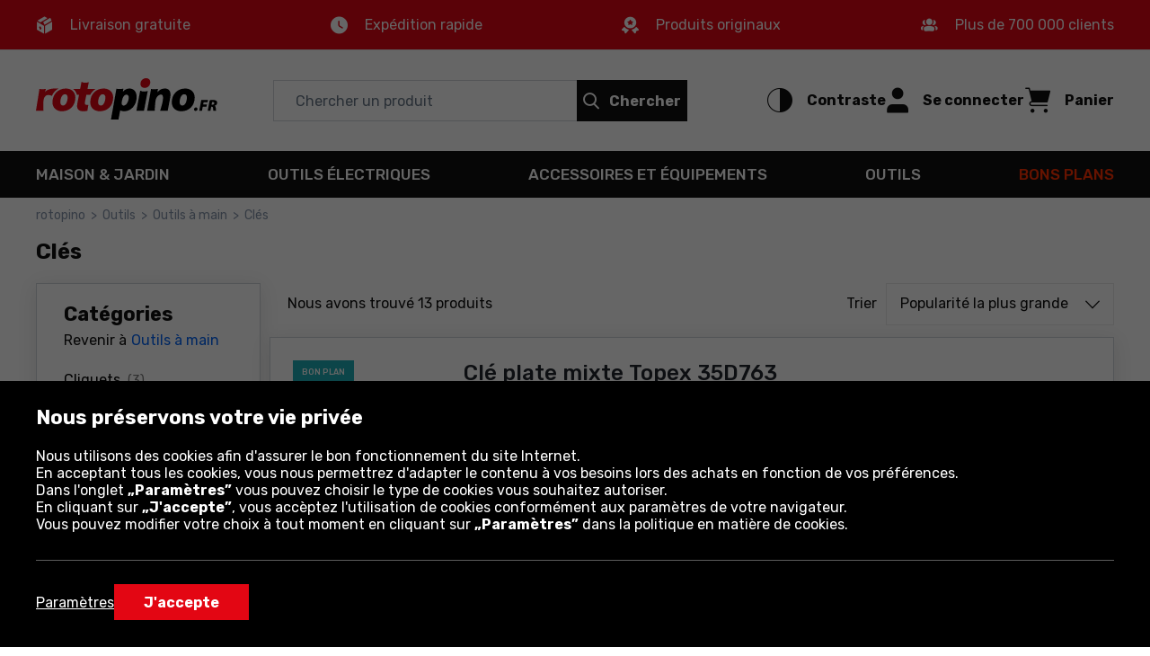

--- FILE ---
content_type: text/html; charset=utf-8
request_url: https://www.rotopino.fr/cles/
body_size: 42649
content:
<!DOCTYPE html>
<html lang="fr-FR" data-theme="light">
<head>
    <meta name="viewport" content="width=device-width, initial-scale=1, maximum-scale=1, user-scalable=0">
    <title>Clés | rotopino.fr</title>
    <script>
    window.dataLayer = window.dataLayer || [];
    function gtag() { dataLayer.push(arguments); }
    gtag('consent', 'default', {
        'ad_storage': 'denied',
        'ad_user_data': 'denied',
        'ad_personalization': 'denied',
        'analytics_storage': 'denied',
        'functionality_storage': 'denied',
        'personalization_storage': 'denied',
        'security_storage': 'granted'
    });
</script>

<script>
window.dataLayer=window.dataLayer||[];dataLayer.push({event:"DataLayerReady",user_id:"",app_version:"av0",experiment_id:"0",exp_version:"v1",content_group:"List",content_group_2:"Outils",content_group_3:"SEO List"})
</script>
<script>
window.dataLayer=window.dataLayer||[];dataLayer.push({pagetype:"Other",google_tag_params:{ecomm_pagetype:"other"}})
</script>

<!-- Google Tag Manager -->
<script>
(function(n,t,i,r,u){n[r]=n[r]||[];n[r].push({"gtm.start":(new Date).getTime(),event:"gtm.js"});var e=t.getElementsByTagName(i)[0],f=t.createElement(i),o=r!="dataLayer"?"&l="+r:"";f.async=!0;f.src="https://www.googletagmanager.com/gtm.js?id="+u+o;f.addEventListener("load",function(){var n=new CustomEvent("gtm_loaded",{bubbles:!0});t.dispatchEvent(n)});e.parentNode.insertBefore(f,e)})(window,document,"script","dataLayer","GTM-P56H5SR")
</script>
<!-- End Google Tag Manager -->

<!-- Emarsys -->
<script>
var ScarabQueue=ScarabQueue||[];(function(n){var t,i;document.getElementById(n)||(t=document.createElement("script"),t.id=n,t.src="//cdn.scarabresearch.com/js/1D04055EF362F69A/scarab-v2.js",i=document.getElementsByTagName("script")[0],i.parentNode.insertBefore(t,i))})("scarab-js-api")
</script>
<!-- End Emarsys -->

<!-- Web Vitals -->
<script src="https://cdnjs.cloudflare.com/ajax/libs/web-vitals/4.2.4/web-vitals.attribution.iife.js"></script>

<script>
    (function() {
        const process = obj => {
            const dlObj = {event: 'coreWebVitals', webVitalsMeasurement: {}};
            const cwvObj = {
                name: obj.name,
                id: obj.id,
                value: obj.value,
                delta: obj.delta,
                valueRounded: Math.round(obj.name === 'CLS' ? obj.value * 1000 : obj.value),
                deltaRounded: Math.round(obj.name === 'CLS' ? obj.delta * 1000 : obj.delta),
                attribution: obj.attribution
            };

            dlObj.webVitalsMeasurement = cwvObj;

            dataLayer.push(dlObj);
        };

        webVitals.onINP(process);
        webVitals.onCLS(process);
        webVitals.onLCP(process);
        webVitals.onFCP(process);
        webVitals.onTTFB(process);
    })();
</script>
<!-- End Web Vitals -->
    <script>
var gTranslate = {
    fillThisField: "Remplir ce champ",
    passwordMinLength: "Nombre de caractères: minimum 8",
    correctThisField: "Corriger ce champ",
    currency: "€",
    seeMore: "Voir plus",
    category: "Catégorie",
    brands: "Marques",
    moreInfo: "Plus",
    lessInfo: "Voir moins",
    previousPhoto : "Photo précédente",
    nextPhoto : "Photo suivante"
};
</script>
    <link rel="stylesheet" href="https://fonts.googleapis.com/css2?family=Rubik:wght@300;400;500;600;700&display=swap" type='text/css' crossorigin="crossorigin">
    <link href="/css/ProductList?v=nxZeKkXkfwb5wK0to_i7H5U4bjpx6tcNyKskzD9SOWs1" rel="stylesheet"/>

    <link rel="preload" href="/Assets/20250901134918/fonts/icon.woff2" as="font" type="font/woff" crossorigin="crossorigin">
    <script src="https://ajax.googleapis.com/ajax/libs/jquery/3.6.0/jquery.min.js" defer></script>
    
    
    <script src="/js/ProductList?v=b3V05cggrDEQQ2k3vH0ViWcOEAHCd1Lns2Gj2Jzd1sg1" defer></script>

    <link rel="dns-prefetch" href="https://www.google-analytics.com">
<link rel="dns-prefetch" href="https://www.google.com">
<link rel="dns-prefetch" href="https://www.googleadservices.com">
<link rel="dns-prefetch" href="https://www.googletagmanager.com">
    <meta name="description" content="Magasin en ligne Rotopino.fr poss&#232;de un grand assortiment des cl&#233;s &amp;#8226; V&#233;rifiez notre offre &amp;#8226; Produit disponible imm&#233;diatement &amp;#8226; ">
    <meta name="robots" content="index,follow">
    
    
    <meta name="format-detection" content="telephone=no">
    <meta name="ahrefs-site-verification" content="3de7c4234c37a2c552d48ac802aae06e3dc08778b6419aa45daf9955f52e60be">
    <link href="/img/favicons/rotopino/favicon.ico?v=2" rel="shortcut icon" type="image/x-icon">
    <link href="/img/favicons/rotopino/apple-touch-icon-precomposed-57.png?v=2" sizes="57x57" rel="apple-touch-icon-precomposed">
    <link href="/img/favicons/rotopino/apple-touch-icon-precomposed-72.png?v=2" sizes="72x72" rel="apple-touch-icon-precomposed">
    <link href="/img/favicons/rotopino/apple-touch-icon-precomposed-76.png?v=2" sizes="76x76" rel="apple-touch-icon-precomposed">
    <link href="/img/favicons/rotopino/apple-touch-icon-precomposed-114.png?v=2" sizes="114x114" rel="apple-touch-icon-precomposed">
    <link href="/img/favicons/rotopino/apple-touch-icon-precomposed-144.png?v=2" sizes="144x144" rel="apple-touch-icon-precomposed">
    <link href="/img/favicons/rotopino/apple-touch-icon-precomposed-152.png?v=2" sizes="152x152" rel="apple-touch-icon-precomposed">
    <link href="/img/favicons/rotopino/apple-touch-icon-precomposed-180.png?v=2" sizes="180x180" rel="apple-touch-icon-precomposed">
    <link rel="canonical" href="https://www.rotopino.fr/cles/">
    <link rel="alternate" hreflang="nl-BE" href="https://www.gereedschap.rotopino.be/sleutels/" />
<link rel="alternate" hreflang="de-AT" href="https://www.rotopino.at/schlussel/" />
<link rel="alternate" hreflang="de-DE" href="https://www.rotopino.de/schlussel/" />
<link rel="alternate" hreflang="nl-NL" href="https://www.rotopino.nl/sleutels/" />

    
    <meta property="og:locale" content="fr_FR">
<meta property="og:type" content="website">
<meta property="og:title" content="Cl&#233;s | rotopino.fr">
<meta property="og:description" content="Magasin en ligne Rotopino.fr poss&#232;de un grand assortiment des cl&#233;s &amp;#8226; V&#233;rifiez notre offre &amp;#8226; Produit disponible imm&#233;diatement &amp;#8226; ">
<meta property="og:url" content="https://www.rotopino.fr/cles/">
<meta property="og:site_name" content="Rotopino.fr">
<meta property="og:image" content="https://www.rotopino.fr/photo/product/topex-35d763-2-90144-f-sk6-w1550-h1080.png">
</head>
<body class="productList">
    <div class="quick-nav" role="application" aria-label="Ouverture et fermeture de ce menu:">
    <div class="quick-nav-header">
        <span>Ouverture et fermeture de ce menu:</span>
        <div class="keys">
            <span class="key ctrl">Ctrl</span>
            +
            <span class="key">M</span>
        </div>
    </div>

    <ul class="quick-nav-list">
            <li class="static">
                <a href="/sitemap/">Carte du site</a>
            </li>
    </ul>
</div>
    <!-- Google Tag Manager (noscript) -->
<noscript>
    <iframe src="https://www.googletagmanager.com/ns.html?id=GTM-P56H5SR" height="0" width="0" style="display:none;visibility:hidden"></iframe>
</noscript>
<!-- End Google Tag Manager (noscript) -->

<div class="ajax" id="3faee175007833368cab18fe36e22218">

</div>
    <header>
    
    <div class="header-advantage rotated">
        <div class="container container-inner">
            <div class="advantage">
    <div class="advantage-list">
        <div class="item unlinked">
            <div class="item-content">
                <span class="icon icon-parcel"></span>
                <p>Livraison gratuite</p>
            </div>
        </div>
        <div class="item unlinked">
            <div class="item-content">
                <span class="icon icon-watch"></span>
                <p>Expédition rapide</p>
            </div>
        </div>

        <div class="item unlinked">
            <div class="item-content">
                <span class="icon icon-orginal"></span>
                <p>Produits originaux</p>
            </div>
        </div>
        <div class="item unlinked">
            <div class="item-content">
                <span class="icon icon-people"></span>
                <p>Plus de 700 000 clients</p>
            </div>
        </div>
    </div>
</div>
        </div>
    </div>
    <div id="top-header" class="top-header" data-quick-nav="#top-header" data-quick-nav-label="Menu principal" data-quick-nav-type="button">
        <div class="container container-inner">
            <div class="logo-container">
                <a class="logo" title="ROTOPINO | Outillage professionnel, les meilleurs prix" href="/">
                    <img src="/img/rotopino.fr/logo-rotopino-fr.svg" alt="ROTOPINO | Outillage professionnel, les meilleurs prix" width="113" height="75" />
                </a>
            </div>
            <div class="action-element menu-trigger hidden-xl hidden-l">
                <button class="item">
                    <div class="action">
                        <span class="icon open icon-menu"></span>
                        <span class="text">Menu</span>
                    </div>
                </button>
            </div>
            <div class="searchBox-flex-item jsFunc ajax" id="e870ea069526a6876929f8393efe24eb" jsFunc="new Header().searchBox()">
<div class="searchBox-wrapper">
    <div class="searchBox">
        <form action="ProductList/ProductList" method="post" onsubmit="return false;">
            <div class="search-bar">
                <input autocomplete="off" class="searchbox-keyboard-focus" maxlength="64" name="Phrase" placeholder="Chercher un produit" type="text" />
                <button class="clear-search searchbox-keyboard-focus" aria-label="Effacer le champ de recherche" type="button">
                    <span class="icon icon-close"></span>
                </button>
                <button class="button primary jqSearch searchbox-keyboard-focus" type="button">
                    <span class="icon icon-search"></span><span class="text">Chercher</span>
                </button>
            </div>
            <input name="LastPhrase" type="hidden" />
            <input name="Suggestion" type="hidden" />
            <input id="SuggestionCategoryId" name="SuggestionCategoryId" type="hidden" value="0" />
            <input id="SuggestionProductId" name="SuggestionProductId" type="hidden" value="0" />
            <input id="SuggestionVariantId" name="SuggestionVariantId" type="hidden" value="0" />
            <input id="SuggestionProducerId" name="SuggestionProducerId" type="hidden" value="0" />
            <input id="SearchPhraseInCategoryId" name="SearchPhraseInCategoryId" type="hidden" value="0" />
            <input id="SuggestionDetails" name="SuggestionDetails" type="hidden" value="False" />

            <button class="search-trigger hiddenAlways" ajaxSubmit="SearchPhrase" type="button"></button>

            <div class="suggestion">
                <div class="container-inner">
                    <div class="left">
                        <ul class="texts"></ul>
                    </div>
                    <ul class="right"></ul>
                </div>
            </div>
        <input name="__RequestToken" type="hidden" value="tHPq65XRO6HPGIh155/ZLEuxiRcjTbaPyhO8kukqaOvZuvcQnH4jizJByTXoP/7aofIHgprAugCNaoYy/hlWhssUZ6jsnekryUnqXGEixWwaFJKWIJTq4ELICdVXIjBNg0me4dztbF73ygW0BPHOKcmN9AhmzTTc4ur7d0NUVGZcJAs62Z7eMTxt4mhfbb+RHQahO2DRZwOXO+BWp5V0m59vAPfS6dykOmQI0a2jNrfJ4eZUldkDma9dfp5P/QFiBVl5P7zdl6NxvdTUFlPwjecgMRMv0nyjJUtUe2e3sj1jdHh+NQFZLexPhYtQC5LeWhR9od7iLufOUJPc/VF/X/YwAUJTITrTz35adsvjyBnXImmacnoft0vxAZ9uy0NQ5aRq6XTh95B6V6FQZTlh1VNa2+2tj5lXEIHwoqe4qPaP3rFlDcKq4YIWaO+/YBXWOxQvrJhaqBICmZp7l9zDHA==" />
</form>
    </div>
</div>
</div>
            <div class="right-container">
                <div class="action-element accessibility" role="application">
    <button class="item" aria-pressed="false">
        <div class="action">
            <span class="icon icon-accessibility"></span>
            <span class="text">Contraste</span>
        </div>
    </button>
</div>
                <div class="ajax" id="89118b75c7f4ecd082f383db218654ab">
<div class="action-element account" role="application">
    <button class="item dialog-header account" data-dialog="header-account" data-href="/connexion/">
        <div class="action">
            <span class="icon icon-head"></span>
            <span class="text">Se connecter</span>
        </div>
    </button>
    
    <dialog id="header-account" class="header-dialog account" tabindex="0" aria-label="Mon compte">
        <div class="mobile-addition-header hidden-xl hidden-l dialog-close">
            <div class="container-inner">
                <div class="name">
                    <span class="icon icon-head"></span>
                    <span class="text">Se connecter</span>
                </div>
                <span class="close icon-close"></span>
            </div>
        </div>
        <div class="container-inner">
            <ul class="account-menu">
                <li>
                    <a href="/connexion/" class="login">
                        <span class="button primary">Connectez-vous ou inscrivez-vous</span>
                    </a>
                </li>
                <li>
                    <a href="/connexion/?RedirectUrl=AccountOrderHistory">
                        <span class="icon icon-cart-discovered"></span>
                        <span class="label">Commande et facture</span>
                    </a>
                </li>
            </ul>
        </div>
    </dialog>
</div>
</div>
                <div class="action-element cart jsFunc ajax" id="d98ab35b38e8ae7f316cd5a3d155b268" jsFunc="new Tooltip().updateTooltip(&amp;)" role="application">
<form action="ProductList/ProductList" method="post" onsubmit="return false;">
    <button class="item dialog-header cart" data-dialog="header-cart" aria-expanded="false">
        <div class="action">
            <span class="icon icon-cart"></span>
            <span class="text">Panier</span>
        </div>
    </button>

    <button class="hiddenAlways" ajaxSubmit="GoToCart"></button>
<input name="__RequestToken" type="hidden" value="XRJ4RGQtsQGRVTDN+hj3Cj5QDugsD7RLujuoO/NURMprMOjwZ4B//E3NpbjXjg3O4ln3q0PDiL8OpqS7EYoOApXlB05XGvEUgDf12HfOGAQ=" />
</form>

<dialog id="header-cart" class="header-dialog cart empty" tabindex="0">
    <div class="dialog-wrapper">
        <div class="mobile-addition-header hidden-xl hidden-l dialog-close">
            <div class="container-inner">
                <div class="name">
                    <span class="icon icon-cart"></span>
                    <span class="text">PANIER</span>
                </div>
                <span class="close icon-close"></span>
            </div>
        </div>
        <div class="container-inner cart-container">
            <div class="padding empty">
                <p>Votre panier est vide</p>
            </div>
        </div>
    </div>
</dialog>
</div>
            </div>
        </div>
        <div class="border-bottom hidden-m hidden-xs"></div>
    </div>
    <div class="bottom-header">
        <div class="container container-inner">
            <nav>
    <div class="mobile-addition-header hidden-xl hidden-l menu-closer">
         <div class="container-inner">
            <div class="name">
                <span class="icon icon-menu"></span>
                <span class="text">MENU</span>
            </div>                
            <span class="close icon-close"></span>
        </div> 
    </div>
    <div class="container-inner">
        <div class="mobile-menu-wrapper" role="application">
            <div class="item menu column-5">
	<a href="/maison-jardin/" class="menu-item-name" data-next-level="level-2" aria-expanded="false">Maison &amp; Jardin <span class="icon arrow icon-arrow-right hidden-xl hidden-l"></span></a>
	<div class="desctop-arrow hidden-m hidden-xs"></div>
	<div class="main-menu-wrapper custom-scrollbar">
		<ul>
            <li class="back hidden-xl hidden-l" data-present-level="level-2"><span class="icon back icon-arrow-left"></span> Revenir</li>
			<li class="group hidden-xl hidden-l">
				<div class="submenu-wrapper">
                    <span class="submenu-name all-in-category" data-href="/maison-jardin/">Tout: <strong>Maison &amp; Jardin</strong></span>
				</div>
			</li>
            <li class="columns-inner">
                <ul class="column-wrapper">
    <li class="group">
    <div class="submenu-wrapper">
	<a href="/outils-de-jardin-mecaniques/" class="submenu-name" data-next-level="level-3">
		<span class="name">Outils de jardin m&#233;caniques</span> <span class="icon arrow icon-arrow-right hidden-xl hidden-l"></span>
	</a>
	<ul>
		<li class="back hidden-xl hidden-l" data-present-level="level-3"><span class="icon back icon-arrow-left"></span> Revenir</li>
		<li class="hidden-xl hidden-l">
			<span class="all-in-category" data-href="/outils-de-jardin-mecaniques/">Tout: <strong>Outils de jardin m&#233;caniques</strong></span>
		</li>
		<li>
    <a href="/motoculteurs/">Motoculteurs</a>
</li><li>
    <a href="/faux-debroussailleuses/">Faux / d&#233;broussailleuses</a>
</li><li>
    <a href="/fendeuses/">Fendeuses</a>
</li><li>
    <a href="/aspiro-souffleurs-pour-feuilles/">Aspiro souffleurs pour feuilles</a>
</li><li>
    <a href="/pulverisateurs/">Pulv&#233;risateurs</a>
</li><li>
    <a href="/tronconneuses/">Tron&#231;onneuses</a>
</li><li>
    <a href="/scarificateurs-aerateurs/">Scarificateurs-A&#233;rateurs</a>
</li>
		<li class="hidden-items">
    <ul class="hidden-list">
        <li>
    <a href="/tarieres-thermiques/">Tari&#232;res thermiques</a>
</li><li>
    <a href="/balayeuses/">Balayeuses</a>
</li><li>
    <a href="/nettoyeurs/">Nettoyeurs</a>
</li><li>
    <a href="/taille-haies/">Taille-haies</a>
</li><li>
    <a href="/tondeuses-a-gazon/">Tondeuses &#224; gazon</a>
</li><li>
    <a href="/robot-tondeuse-a-gazon/">Robot tondeuse &#224; gazon</a>
</li>
    </ul>  
</li>
		<li>
    <button class="show-more-categories" aria-expanded="false" aria-label="Afficher plus - le contenu apparaît avant le bouton">
        <span class="more">Plus</span>
        <span class="less">Voir moins</span>
        <span class="ico icon-arrow-down"></span>
    </button>
</li>
	</ul>
</div>
</li><li class="group">
    <div class="submenu-wrapper">
	<a href="/electricite/" class="submenu-name" data-next-level="level-3">
		<span class="name">Electricit&#233;</span> <span class="icon arrow icon-arrow-right hidden-xl hidden-l"></span>
	</a>
	<ul>
		<li class="back hidden-xl hidden-l" data-present-level="level-3"><span class="icon back icon-arrow-left"></span> Revenir</li>
		<li class="hidden-xl hidden-l">
			<span class="all-in-category" data-href="/electricite/">Tout: <strong>Electricit&#233;</strong></span>
		</li>
		<li>
    <a href="/rallonges-electrique/">Rallonges &#233;lectrique</a>
</li><li>
    <a href="/accessoires-d-eclairage2/">Accessoires</a>
</li><li>
    <a href="/bandes-de-puissance/">Bandes de puissance</a>
</li><li>
    <a href="/accessoires-d-installation/">Accessoires d&#39;installation</a>
</li><li>
    <a href="/cables-et-fils/">C&#226;bles et fils</a>
</li>
		
		
	</ul>
</div>
</li><li class="group">
    <div class="submenu-wrapper">
	<a href="/grillade/" class="submenu-name" data-next-level="level-3">
		<span class="name">Grillade</span> <span class="icon arrow icon-arrow-right hidden-xl hidden-l"></span>
	</a>
	<ul>
		<li class="back hidden-xl hidden-l" data-present-level="level-3"><span class="icon back icon-arrow-left"></span> Revenir</li>
		<li class="hidden-xl hidden-l">
			<span class="all-in-category" data-href="/grillade/">Tout: <strong>Grillade</strong></span>
		</li>
		<li>
    <a href="/barbecue/">Barbecue</a>
</li><li>
    <a href="/accessoires-de-barbecue/">Accessoires de barbecue</a>
</li><li>
    <a href="/insectifuges/">Insectifuges</a>
</li><li>
    <a href="/cheminees-de-jardin/">Chemin&#233;es de jardin</a>
</li>
		
		
	</ul>
</div>
</li>
</ul>
<ul class="column-wrapper">
    <li class="group">
    <div class="submenu-wrapper">
	<a href="/outils-de-jardin-manuels/" class="submenu-name" data-next-level="level-3">
		<span class="name">Outils de jardin manuels</span> <span class="icon arrow icon-arrow-right hidden-xl hidden-l"></span>
	</a>
	<ul>
		<li class="back hidden-xl hidden-l" data-present-level="level-3"><span class="icon back icon-arrow-left"></span> Revenir</li>
		<li class="hidden-xl hidden-l">
			<span class="all-in-category" data-href="/outils-de-jardin-manuels/">Tout: <strong>Outils de jardin manuels</strong></span>
		</li>
		<li>
    <a href="/rateaux/">R&#226;teaux</a>
</li><li>
    <a href="/pelles-et-beches/">Pelles et b&#234;ches</a>
</li><li>
    <a href="/haches/">Haches</a>
</li><li>
    <a href="/ratissoires/">Ratissoires/houes</a>
</li><li>
    <a href="/fourches/">Fourches</a>
</li><li>
    <a href="/elagueurs/">Elagueurs</a>
</li><li>
    <a href="/secateurs/">S&#233;cateurs</a>
</li><li>
    <a href="/pinces-et-crochets-tire-bois/">Pinces et crochets tire-bois</a>
</li>
		<li class="hidden-items">
    <ul class="hidden-list">
        <li>
    <a href="/brouettes/">Brouettes</a>
</li><li>
    <a href="/tarriere-pioches/">Tarri&#232;res, pioches</a>
</li><li>
    <a href="/scies-de-jardin/">Scies de jardin</a>
</li><li>
    <a href="/outils-a-piquer/">Outils &#224; piquer</a>
</li><li>
    <a href="/balais-et-brosses/">Balais et brosses</a>
</li><li>
    <a href="/kit-d-outils-a-main-pour-jardin/">Kit d&#39;outils jardin</a>
</li><li>
    <a href="/griffes/">Griffes</a>
</li><li>
    <a href="/piocheurs-et-cultivateurs/">Piocheurs et cultivateurs</a>
</li><li>
    <a href="/cisailles-de-jardin/">Cisailles de jardin</a>
</li><li>
    <a href="/charrues-pelles-pour-la-neige/">Charrues et pelles pour la neige</a>
</li>
    </ul>  
</li>
		<li>
    <button class="show-more-categories" aria-expanded="false" aria-label="Afficher plus - le contenu apparaît avant le bouton">
        <span class="more">Plus</span>
        <span class="less">Voir moins</span>
        <span class="ico icon-arrow-down"></span>
    </button>
</li>
	</ul>
</div>
</li><li class="group">
    <div class="submenu-wrapper">
	<a href="/eclairage/" class="submenu-name" data-next-level="level-3">
		<span class="name">&#201;clairage</span> <span class="icon arrow icon-arrow-right hidden-xl hidden-l"></span>
	</a>
	<ul>
		<li class="back hidden-xl hidden-l" data-present-level="level-3"><span class="icon back icon-arrow-left"></span> Revenir</li>
		<li class="hidden-xl hidden-l">
			<span class="all-in-category" data-href="/eclairage/">Tout: <strong>&#201;clairage</strong></span>
		</li>
		<li>
    <a href="/eclairage-de-noel/">&#201;clairage de No&#235;l</a>
</li><li>
    <a href="/accessoires-d-eclairage/">Accessoires d&#39;&#233;clairage</a>
</li><li>
    <a href="/eclairage-exterieur/">D&#39;ext&#233;rieur</a>
</li><li>
    <a href="/lampes-au-uv/">Lampes au UV</a>
</li><li>
    <a href="/eclairage-interieur/">&#201;clairage d&#39;int&#233;rieur</a>
</li><li>
    <a href="/eclairage-des-lieux-de-travail/">&#201;clairage des lieux de travail</a>
</li>
		
		
	</ul>
</div>
</li>
</ul>
<ul class="column-wrapper">
    <li class="group">
    <div class="submenu-wrapper">
	<a href="/accessoires-maison/" class="submenu-name" data-next-level="level-3">
		<span class="name">Accessoires maison</span> <span class="icon arrow icon-arrow-right hidden-xl hidden-l"></span>
	</a>
	<ul>
		<li class="back hidden-xl hidden-l" data-present-level="level-3"><span class="icon back icon-arrow-left"></span> Revenir</li>
		<li class="hidden-xl hidden-l">
			<span class="all-in-category" data-href="/accessoires-maison/">Tout: <strong>Accessoires maison</strong></span>
		</li>
		<li>
    <a href="/ventilation-et-climatisation/">Ventilation et climatisation</a>
</li><li>
    <a href="/jouets/">Jouets</a>
</li><li>
    <a href="/accessoires-de-cuisine/">Accessoires de cuisine</a>
</li><li>
    <a href="/nettoyeurs-a-vapeur-et-nettoyants/">Nettoyeurs &#224; vapeur et nettoyants</a>
</li><li>
    <a href="/plogeurs-de-tuyau/">Plongeurs de tuyau</a>
</li>
		
		
	</ul>
</div>
</li><li class="group">
    <div class="submenu-wrapper">
	<a href="/appareils-de-chauffage/" class="submenu-name" data-next-level="level-3">
		<span class="name">Appareils de chauffage</span> <span class="icon arrow icon-arrow-right hidden-xl hidden-l"></span>
	</a>
	<ul>
		<li class="back hidden-xl hidden-l" data-present-level="level-3"><span class="icon back icon-arrow-left"></span> Revenir</li>
		<li class="hidden-xl hidden-l">
			<span class="all-in-category" data-href="/appareils-de-chauffage/">Tout: <strong>Appareils de chauffage</strong></span>
		</li>
		<li>
    <a href="/radiateurs/">Radiateurs</a>
</li><li>
    <a href="/outils-de-chauffage/">Outils de chauffage</a>
</li><li>
    <a href="/chauffage-de-jardin/">Chauffage de jardin</a>
</li><li>
    <a href="/chauffages/">Chauffages</a>
</li><li>
    <a href="/radiateurs-warning-duplicate-uri-path-part-number-1/">Radiateurs</a>
</li>
		
		
	</ul>
</div>
</li><li class="group">
    <div class="submenu-wrapper">
	<a href="/composteurs-et-reservoirs/" class="submenu-name" data-next-level="level-3">
		<span class="name">Composteurs et r&#233;servoirs</span> <span class="icon arrow icon-arrow-right hidden-xl hidden-l"></span>
	</a>
	<ul>
		<li class="back hidden-xl hidden-l" data-present-level="level-3"><span class="icon back icon-arrow-left"></span> Revenir</li>
		<li class="hidden-xl hidden-l">
			<span class="all-in-category" data-href="/composteurs-et-reservoirs/">Tout: <strong>Composteurs et r&#233;servoirs</strong></span>
		</li>
		<li>
    <a href="/composteurs/">Composteurs</a>
</li><li>
    <a href="/conteneurs-de-dechets/">Conteneurs de d&#233;chets</a>
</li>
		
		
	</ul>
</div>
</li>
</ul>
<ul class="column-wrapper">
    <li class="group">
    <div class="submenu-wrapper">
	<a href="/arrosage/" class="submenu-name" data-next-level="level-3">
		<span class="name">Arrosage</span> <span class="icon arrow icon-arrow-right hidden-xl hidden-l"></span>
	</a>
	<ul>
		<li class="back hidden-xl hidden-l" data-present-level="level-3"><span class="icon back icon-arrow-left"></span> Revenir</li>
		<li class="hidden-xl hidden-l">
			<span class="all-in-category" data-href="/arrosage/">Tout: <strong>Arrosage</strong></span>
		</li>
		<li>
    <a href="/pompes/">Pompes</a>
</li><li>
    <a href="/tuyaux-d-arrosage-et-devidoirs/">Tuyaux d&#39;arrosage et d&#233;vidoirs</a>
</li><li>
    <a href="/raccords/">Raccords</a>
</li><li>
    <a href="/pistolets-et-arroseurs/">Pistolets et arroseurs</a>
</li><li>
    <a href="/programmation/">Programmation</a>
</li><li>
    <a href="/autres-accessoires/">Autres accessoires</a>
</li><li>
    <a href="/hydrophores/">Hydrophores</a>
</li><li>
    <a href="/chariots-et-supports-aux-tuyaux/">Chariots et supports aux tuyaux</a>
</li>
		<li class="hidden-items">
    <ul class="hidden-list">
        <li>
    <a href="/arrosoirs/">Arrosoirs</a>
</li><li>
    <a href="/irrigateurs-et-drains/">Irrigateurs et drains</a>
</li><li>
    <a href="/reservoirs-d-eau/">R&#233;servoirs d&#39;eau</a>
</li><li>
    <a href="/devidoir-mural/">D&#233;vidoir mural</a>
</li>
    </ul>  
</li>
		<li>
    <button class="show-more-categories" aria-expanded="false" aria-label="Afficher plus - le contenu apparaît avant le bouton">
        <span class="more">Plus</span>
        <span class="less">Voir moins</span>
        <span class="ico icon-arrow-down"></span>
    </button>
</li>
	</ul>
</div>
</li><li class="group">
    <div class="submenu-wrapper">
	<a href="/architecture-de-jardin/" class="submenu-name" data-next-level="level-3">
		<span class="name">Architecture de jardin</span> <span class="icon arrow icon-arrow-right hidden-xl hidden-l"></span>
	</a>
	<ul>
		<li class="back hidden-xl hidden-l" data-present-level="level-3"><span class="icon back icon-arrow-left"></span> Revenir</li>
		<li class="hidden-xl hidden-l">
			<span class="all-in-category" data-href="/architecture-de-jardin/">Tout: <strong>Architecture de jardin</strong></span>
		</li>
		<li>
    <a href="/housses/">Housses</a>
</li><li>
    <a href="/pots/">Pots</a>
</li><li>
    <a href="/bordure-de-jardin-palissades/">Bordure de jardin/Palissades</a>
</li><li>
    <a href="/meubles-de-jardin/">Meubles de jardin</a>
</li><li>
    <a href="/piscines/">Piscines</a>
</li><li>
    <a href="/jouets-de-jardin/">Jouets de jardin</a>
</li><li>
    <a href="/jardins-verticaux/">Jardins verticaux</a>
</li><li>
    <a href="/panneaux-ajoures/">Panneaux ajour&#233;s</a>
</li>
		
		
	</ul>
</div>
</li>
</ul>
<ul class="column-wrapper">
    <li class="group">
    <div class="submenu-wrapper">
	<a href="/tourisme-et-survie/" class="submenu-name" data-next-level="level-3">
		<span class="name">Tourisme et survie</span> <span class="icon arrow icon-arrow-right hidden-xl hidden-l"></span>
	</a>
	<ul>
		<li class="back hidden-xl hidden-l" data-present-level="level-3"><span class="icon back icon-arrow-left"></span> Revenir</li>
		<li class="hidden-xl hidden-l">
			<span class="all-in-category" data-href="/tourisme-et-survie/">Tout: <strong>Tourisme et survie</strong></span>
		</li>
		<li>
    <a href="/lampes-de-poches-et-torches/">Lampes de poches</a>
</li><li>
    <a href="/hachettes/">Hachettes</a>
</li><li>
    <a href="/couteaux-de-survie/">Couteaux de survie</a>
</li><li>
    <a href="/scies-repliables/">Scies repliables</a>
</li><li>
    <a href="/pelles-pliantes/">Pelles pliantes</a>
</li><li>
    <a href="/couteaux-de-poches-et-cartes-de-survie/">Couteaux de poches et cartes de survie</a>
</li><li>
    <a href="/cuisinieres-et-bruleurs-touristiques/">Cuisini&#232;res et br&#251;leurs touristiques</a>
</li><li>
    <a href="/hamacs/">Hamacs</a>
</li>
		<li class="hidden-items">
    <ul class="hidden-list">
        <li>
    <a href="/chargeurs-solaires/">chargeurs solaires</a>
</li><li>
    <a href="/ecouteurs/">&#201;couteurs</a>
</li>
    </ul>  
</li>
		<li>
    <button class="show-more-categories" aria-expanded="false" aria-label="Afficher plus - le contenu apparaît avant le bouton">
        <span class="more">Plus</span>
        <span class="less">Voir moins</span>
        <span class="ico icon-arrow-down"></span>
    </button>
</li>
	</ul>
</div>
</li><li class="group">
    <div class="submenu-wrapper">
	<a href="/echelles-et-echafaudages/" class="submenu-name" data-next-level="level-3">
		<span class="name">&#201;chelles et &#233;chafaudages</span> <span class="icon arrow icon-arrow-right hidden-xl hidden-l"></span>
	</a>
	<ul>
		<li class="back hidden-xl hidden-l" data-present-level="level-3"><span class="icon back icon-arrow-left"></span> Revenir</li>
		<li class="hidden-xl hidden-l">
			<span class="all-in-category" data-href="/echelles-et-echafaudages/">Tout: <strong>&#201;chelles et &#233;chafaudages</strong></span>
		</li>
		<li>
    <a href="/escaliers/">Escaliers</a>
</li><li>
    <a href="/plateformes-de-travail/">Plateformes de travail</a>
</li><li>
    <a href="/echelles-escabeaux/">Echelles et escabeaux</a>
</li><li>
    <a href="/echafaudages/">&#201;chafaudages</a>
</li><li>
    <a href="/plateformes-de-montage/">Plateformes de montage</a>
</li>
		
		
	</ul>
</div>
</li>
</ul>

            </li>
		</ul>
	</div>
</div><div class="item menu column-5">
	<a href="/outils-electriques/" class="menu-item-name" data-next-level="level-2" aria-expanded="false">Outils &#233;lectriques <span class="icon arrow icon-arrow-right hidden-xl hidden-l"></span></a>
	<div class="desctop-arrow hidden-m hidden-xs"></div>
	<div class="main-menu-wrapper custom-scrollbar">
		<ul>
            <li class="back hidden-xl hidden-l" data-present-level="level-2"><span class="icon back icon-arrow-left"></span> Revenir</li>
			<li class="group hidden-xl hidden-l">
				<div class="submenu-wrapper">
                    <span class="submenu-name all-in-category" data-href="/outils-electriques/">Tout: <strong>Outils &#233;lectriques</strong></span>
				</div>
			</li>
            <li class="columns-inner">
                <ul class="column-wrapper">
    <li class="group">
    <div class="submenu-wrapper">
	<a href="/meuleuses-et-ponceuses/" class="submenu-name" data-next-level="level-3">
		<span class="name">Meuleuses et ponceuses</span> <span class="icon arrow icon-arrow-right hidden-xl hidden-l"></span>
	</a>
	<ul>
		<li class="back hidden-xl hidden-l" data-present-level="level-3"><span class="icon back icon-arrow-left"></span> Revenir</li>
		<li class="hidden-xl hidden-l">
			<span class="all-in-category" data-href="/meuleuses-et-ponceuses/">Tout: <strong>Meuleuses et ponceuses</strong></span>
		</li>
		<li>
    <a href="/polisseuses/">Polisseuses</a>
</li><li>
    <a href="/ponceuse-beton/">Ponceuse b&#233;ton</a>
</li><li>
    <a href="/ponceuses-vibrantes/">Ponceuses vibrantes</a>
</li><li>
    <a href="/ponceuses-delta/">Delta</a>
</li><li>
    <a href="/ponceuses-excentriques/">Ponceuses excentriques</a>
</li><li>
    <a href="/meuleuses-droites/">Meuleuses droites</a>
</li><li>
    <a href="/decapeurs-a-rouleau/">A rouleau</a>
</li>
		<li class="hidden-items">
    <ul class="hidden-list">
        <li>
    <a href="/meuleuses-a-bande/">Meuleuses &#224; bande</a>
</li><li>
    <a href="/meuleuses-d-etabli/">Meuleuses d&#39;&#233;tabli</a>
</li><li>
    <a href="/ponceuses-a-platre/">Pour pl&#226;tre</a>
</li><li>
    <a href="/affuteuse/">Affuteuse</a>
</li><li>
    <a href="/meuleuse-d-angle/">Meuleuses d&#39;angle</a>
</li><li>
    <a href="/ponceuses-a-bande/">Ponceuses &#224; bande</a>
</li><li>
    <a href="/outils-multifonctions/">Outils multifonctions</a>
</li><li>
    <a href="/meuleuses-speciales/">Meuleuses sp&#233;ciales</a>
</li><li>
    <a href="/outils-rotatifs-multifonctions/">Outils rotatifs multifonctions</a>
</li>
    </ul>  
</li>
		<li>
    <button class="show-more-categories" aria-expanded="false" aria-label="Afficher plus - le contenu apparaît avant le bouton">
        <span class="more">Plus</span>
        <span class="less">Voir moins</span>
        <span class="ico icon-arrow-down"></span>
    </button>
</li>
	</ul>
</div>
</li><li class="group">
    <div class="submenu-wrapper">
	<a href="/perceuses-visseuses/" class="submenu-name" data-next-level="level-3">
		<span class="name">Perceuses-visseuses</span> <span class="icon arrow icon-arrow-right hidden-xl hidden-l"></span>
	</a>
	<ul>
		<li class="back hidden-xl hidden-l" data-present-level="level-3"><span class="icon back icon-arrow-left"></span> Revenir</li>
		<li class="hidden-xl hidden-l">
			<span class="all-in-category" data-href="/perceuses-visseuses/">Tout: <strong>Perceuses-visseuses</strong></span>
		</li>
		<li>
    <a href="/perceuses-visseuses-sans-fil/">Perceuses-visseuses sans fil</a>
</li><li>
    <a href="/cles-a-chocs/">Cl&#233;s &#224; chocs</a>
</li><li>
    <a href="/visseuses-placoplatre/">Visseuses placopl&#226;tre</a>
</li><li>
    <a href="/visseuses/">Visseuses</a>
</li><li>
    <a href="/visseuses-a-chocs/">Visseuses &#224; chocs</a>
</li><li>
    <a href="/perceuses-visseuses-filaires/">Perceuses-visseuses filaires</a>
</li><li>
    <a href="/jeu-de-visseuses-et-tournevis/">Jeu de visseuses et tournevis</a>
</li>
		
		
	</ul>
</div>
</li><li class="group">
    <div class="submenu-wrapper">
	<a href="/ensembles-d-outils-sans-fil/" class="submenu-name" data-next-level="level-3">
		<span class="name">Ensembles d&#39;outils</span> <span class="icon arrow icon-arrow-right hidden-xl hidden-l"></span>
	</a>
	<ul>
		<li class="back hidden-xl hidden-l" data-present-level="level-3"><span class="icon back icon-arrow-left"></span> Revenir</li>
		<li class="hidden-xl hidden-l">
			<span class="all-in-category" data-href="/ensembles-d-outils-sans-fil/">Tout: <strong>Ensembles d&#39;outils</strong></span>
		</li>
		<li>
    <a href="/kits-outils-electriques-10-8v-12v/">Kits d&#39;outils &#233;lectriques 10.8V / 12V</a>
</li><li>
    <a href="/kits-d-outils-electriques-18v/">Kits d&#39;outils &#233;lectriques 18V</a>
</li><li>
    <a href="/jeux-d-outils-electriques-40v-54v/">Jeux d&#39;outils &#233;lectriques 40V / 54V</a>
</li><li>
    <a href="/ensembles-d-outils-electriques-sur-secteur/">Ensembles d&#39;outils &#233;lectriques sur secteur</a>
</li><li>
    <a href="/kits-d-outils-pneumatiques/">Kits d&#39;outils pneumatiques</a>
</li>
		
		
	</ul>
</div>
</li>
</ul>
<ul class="column-wrapper">
    <li class="group">
    <div class="submenu-wrapper">
	<a href="/perceuses/" class="submenu-name" data-next-level="level-3">
		<span class="name">Perceuses</span> <span class="icon arrow icon-arrow-right hidden-xl hidden-l"></span>
	</a>
	<ul>
		<li class="back hidden-xl hidden-l" data-present-level="level-3"><span class="icon back icon-arrow-left"></span> Revenir</li>
		<li class="hidden-xl hidden-l">
			<span class="all-in-category" data-href="/perceuses/">Tout: <strong>Perceuses</strong></span>
		</li>
		<li>
    <a href="/perceuses-sans-percussion/">Perceuses sans percussion</a>
</li><li>
    <a href="/perceuses-d-angle/">Perceuses d&#39;angle</a>
</li><li>
    <a href="/perceuses-a-percussion/">Perceuses &#224; percussion</a>
</li><li>
    <a href="/foreuses-diamants/">Foreuses diamants</a>
</li><li>
    <a href="/perceuses-speciales/">Perceuses sp&#233;ciales</a>
</li><li>
    <a href="/perceuses-a-colonne/">Perceuses &#224; colonne</a>
</li><li>
    <a href="/perceuses-magnetiques/">Perceuses magn&#233;tiques</a>
</li>
		
		
	</ul>
</div>
</li><li class="group">
    <div class="submenu-wrapper">
	<a href="/aspirateurs/" class="submenu-name" data-next-level="level-3">
		<span class="name">Aspirateurs</span> <span class="icon arrow icon-arrow-right hidden-xl hidden-l"></span>
	</a>
	<ul>
		<li class="back hidden-xl hidden-l" data-present-level="level-3"><span class="icon back icon-arrow-left"></span> Revenir</li>
		<li class="hidden-xl hidden-l">
			<span class="all-in-category" data-href="/aspirateurs/">Tout: <strong>Aspirateurs</strong></span>
		</li>
		<li>
    <a href="/aspirateurs-industriels/">Aspirateurs industriels</a>
</li><li>
    <a href="/aspirateurs-capeaux/">Aspirateurs capeaux</a>
</li><li>
    <a href="/aspirateurs-universels/">Aspirateurs universels</a>
</li><li>
    <a href="/aspirateurs-voiture/">Aspirateurs voiture</a>
</li>
		
		
	</ul>
</div>
</li><li class="group">
    <div class="submenu-wrapper">
	<a href="/marteaux-burineurs/" class="submenu-name" data-next-level="level-3">
		<span class="name">Marteaux burineurs</span> <span class="icon arrow icon-arrow-right hidden-xl hidden-l"></span>
	</a>
	<ul>
		<li class="back hidden-xl hidden-l" data-present-level="level-3"><span class="icon back icon-arrow-left"></span> Revenir</li>
		<li class="hidden-xl hidden-l">
			<span class="all-in-category" data-href="/marteaux-burineurs/">Tout: <strong>Marteaux burineurs</strong></span>
		</li>
		<li>
    <a href="/perforateurs-burineurs/">Perforateurs burineurs</a>
</li><li>
    <a href="/marteaux-perforateurs-sds-plus/">Marteaux perforateurs SDS Plus</a>
</li><li>
    <a href="/marteaux-perforateurs-sds-max/">Marteaux perforateurs SDS Max</a>
</li><li>
    <a href="/marteaux-burineurs-hex/">Marteaux burineurs HEX</a>
</li>
		
		
	</ul>
</div>
</li><li class="group">
    <div class="submenu-wrapper">
	<a href="/radios/" class="submenu-name" data-next-level="level-3">
		<span class="name">Radios</span> <span class="icon arrow icon-arrow-right hidden-xl hidden-l"></span>
	</a>
	<ul>
		<li class="back hidden-xl hidden-l" data-present-level="level-3"><span class="icon back icon-arrow-left"></span> Revenir</li>
		<li class="hidden-xl hidden-l">
			<span class="all-in-category" data-href="/radios/">Tout: <strong>Radios</strong></span>
		</li>
		<li>
    <a href="/radios-de-chantier/">Radios de chantier</a>
</li><li>
    <a href="/haut-parleurs-bluetooth-mini-radios/">Haut-parleurs Bluetooth / Mini Radios</a>
</li>
		
		
	</ul>
</div>
</li>
</ul>
<ul class="column-wrapper">
    <li class="group">
    <div class="submenu-wrapper">
	<a href="/tronconneuses-et-scies/" class="submenu-name" data-next-level="level-3">
		<span class="name">Tron&#231;onneuses et scies</span> <span class="icon arrow icon-arrow-right hidden-xl hidden-l"></span>
	</a>
	<ul>
		<li class="back hidden-xl hidden-l" data-present-level="level-3"><span class="icon back icon-arrow-left"></span> Revenir</li>
		<li class="hidden-xl hidden-l">
			<span class="all-in-category" data-href="/tronconneuses-et-scies/">Tout: <strong>Tron&#231;onneuses et scies</strong></span>
		</li>
		<li>
    <a href="/scies-sauteuses/">Scies sauteuses</a>
</li><li>
    <a href="/scies-a-onglets/">Scies &#224; onglets</a>
</li><li>
    <a href="/scies-circulaires/">Scies circulaires</a>
</li><li>
    <a href="/scies-a-ruban/">Scies &#224; ruban</a>
</li><li>
    <a href="/scies-sur-table/">Scies sur table</a>
</li><li>
    <a href="/scies-sabres/">Scies sabres</a>
</li><li>
    <a href="/scies-a-chantourner/">Scies &#224; chantourner</a>
</li><li>
    <a href="/scies-plongeantes/">Scies plongeantes</a>
</li>
		
		
	</ul>
</div>
</li><li class="group">
    <div class="submenu-wrapper">
	<a href="/outils-hydrauliques/" class="submenu-name" data-next-level="level-3">
		<span class="name">Outils hydrauliques</span> <span class="icon arrow icon-arrow-right hidden-xl hidden-l"></span>
	</a>
	<ul>
		<li class="back hidden-xl hidden-l" data-present-level="level-3"><span class="icon back icon-arrow-left"></span> Revenir</li>
		<li class="hidden-xl hidden-l">
			<span class="all-in-category" data-href="/outils-hydrauliques/">Tout: <strong>Outils hydrauliques</strong></span>
		</li>
		<li>
    <a href="/filieres-electriques/">Fili&#232;res</a>
</li><li>
    <a href="/soudeuses-et-sertisseuses/">Soudeuses et sertisseuses</a>
</li><li>
    <a href="/colliers-de-serrage/">Colliers de serrage</a>
</li><li>
    <a href="/appareils-pour-l-entretien-des-installations/">Appareils pour l&#39;entretien des installations</a>
</li>
		
		
	</ul>
</div>
</li><li class="group">
    <div class="submenu-wrapper">
	<a href="/machines-outils/" class="submenu-name" data-next-level="level-3">
		<span class="name">Machines-outils</span> <span class="icon arrow icon-arrow-right hidden-xl hidden-l"></span>
	</a>
	<ul>
		<li class="back hidden-xl hidden-l" data-present-level="level-3"><span class="icon back icon-arrow-left"></span> Revenir</li>
		<li class="hidden-xl hidden-l">
			<span class="all-in-category" data-href="/machines-outils/">Tout: <strong>Machines-outils</strong></span>
		</li>
		<li>
    <a href="/rabots/">Rabots</a>
</li><li>
    <a href="/tours/">Tours</a>
</li><li>
    <a href="/machines-outils-multifonctions/">Machines-outils multifonctions</a>
</li><li>
    <a href="/raboteuses/">Raboteuses</a>
</li>
		
		
	</ul>
</div>
</li>
</ul>
<ul class="column-wrapper">
    <li class="group">
    <div class="submenu-wrapper">
	<a href="/autres-outils-sans-fil/" class="submenu-name" data-next-level="level-3">
		<span class="name">Autres outils sans fil</span> <span class="icon arrow icon-arrow-right hidden-xl hidden-l"></span>
	</a>
	<ul>
		<li class="back hidden-xl hidden-l" data-present-level="level-3"><span class="icon back icon-arrow-left"></span> Revenir</li>
		<li class="hidden-xl hidden-l">
			<span class="all-in-category" data-href="/autres-outils-sans-fil/">Tout: <strong>Autres outils sans fil</strong></span>
		</li>
		<li>
    <a href="/compresseurs-pneumatiques/">Compresseurs</a>
</li><li>
    <a href="/generateurs-de-courant/">G&#233;n&#233;rateurs de courant</a>
</li><li>
    <a href="/treuils/">Treuils</a>
</li><li>
    <a href="/helicopteres-a-beton/">H&#233;licopt&#232;res &#224; b&#233;ton</a>
</li><li>
    <a href="/pinces-a-ligaturer/">Pinces &#224; ligaturer</a>
</li><li>
    <a href="/generateur-electrique-portable/">G&#233;n&#233;rateur &#233;lectrique portable</a>
</li>
		
		
	</ul>
</div>
</li><li class="group">
    <div class="submenu-wrapper">
	<a href="/coupeuses/" class="submenu-name" data-next-level="level-3">
		<span class="name">Coupeuses</span> <span class="icon arrow icon-arrow-right hidden-xl hidden-l"></span>
	</a>
	<ul>
		<li class="back hidden-xl hidden-l" data-present-level="level-3"><span class="icon back icon-arrow-left"></span> Revenir</li>
		<li class="hidden-xl hidden-l">
			<span class="all-in-category" data-href="/coupeuses/">Tout: <strong>Coupeuses</strong></span>
		</li>
		<li>
    <a href="/rainureuses/">Rainureuses</a>
</li><li>
    <a href="/cisailles-a-toles/">Cisailles &#224; t&#244;les</a>
</li><li>
    <a href="/coupe-carrelages/">Coupe carrelages</a>
</li><li>
    <a href="/tronconneuses-metal/">Tron&#231;onneuses m&#233;tal</a>
</li><li>
    <a href="/scies-coupe-beton/">Scies coupe b&#233;ton</a>
</li><li>
    <a href="/scies-pour-materiaux-isolants/">Scies pour mat&#233;riaux isolants</a>
</li>
		
		
	</ul>
</div>
</li><li class="group">
    <div class="submenu-wrapper">
	<a href="/cloueurs-agrafeuses/" class="submenu-name" data-next-level="level-3">
		<span class="name">Cloueurs /agrafeuses</span> <span class="icon arrow icon-arrow-right hidden-xl hidden-l"></span>
	</a>
	<ul>
		<li class="back hidden-xl hidden-l" data-present-level="level-3"><span class="icon back icon-arrow-left"></span> Revenir</li>
		<li class="hidden-xl hidden-l">
			<span class="all-in-category" data-href="/cloueurs-agrafeuses/">Tout: <strong>Cloueurs /agrafeuses</strong></span>
		</li>
		<li>
    <a href="/fers-a-souder/">Fers &#224; souder</a>
</li><li>
    <a href="/riveteuses-sans-fil/">Riveteuses sans fil</a>
</li><li>
    <a href="/agrafeuses/">Agrafeuses</a>
</li><li>
    <a href="/cloueuses/">Cloueuses</a>
</li>
		
		
	</ul>
</div>
</li>
</ul>
<ul class="column-wrapper">
    <li class="group">
    <div class="submenu-wrapper">
	<a href="/pistolets/" class="submenu-name" data-next-level="level-3">
		<span class="name">Pistolets</span> <span class="icon arrow icon-arrow-right hidden-xl hidden-l"></span>
	</a>
	<ul>
		<li class="back hidden-xl hidden-l" data-present-level="level-3"><span class="icon back icon-arrow-left"></span> Revenir</li>
		<li class="hidden-xl hidden-l">
			<span class="all-in-category" data-href="/pistolets/">Tout: <strong>Pistolets</strong></span>
		</li>
		<li>
    <a href="/pistolets-a-colle/">Pistolets &#224; colle</a>
</li><li>
    <a href="/autres-outils-electriques/">Autres</a>
</li><li>
    <a href="/pistolets-a-peinture/">Pistolets &#224; peinture</a>
</li><li>
    <a href="/pistolets-silicone/">Pistolets silicone</a>
</li><li>
    <a href="/pistolets-a-peinture-pneumatique/">Pistolets &#224; peinture pneumatique</a>
</li><li>
    <a href="/pistolets-pneumatiques-pour-sablage/">Pistolets pour sablage</a>
</li><li>
    <a href="/pistolets-de-soufflage/">Pistolets de soufflage</a>
</li>
		<li class="hidden-items">
    <ul class="hidden-list">
        <li>
    <a href="/pistolets-pneumatiques/">Pistolets pneumatiques</a>
</li><li>
    <a href="/pistolets-de-nettoyage-et-entretien/">Pistolets de nettoyage et entretien</a>
</li>
    </ul>  
</li>
		<li>
    <button class="show-more-categories" aria-expanded="false" aria-label="Afficher plus - le contenu apparaît avant le bouton">
        <span class="more">Plus</span>
        <span class="less">Voir moins</span>
        <span class="ico icon-arrow-down"></span>
    </button>
</li>
	</ul>
</div>
</li><li class="group">
    <div class="submenu-wrapper">
	<a href="/fraiseuses/" class="submenu-name" data-next-level="level-3">
		<span class="name">Fraiseuses</span> <span class="icon arrow icon-arrow-right hidden-xl hidden-l"></span>
	</a>
	<ul>
		<li class="back hidden-xl hidden-l" data-present-level="level-3"><span class="icon back icon-arrow-left"></span> Revenir</li>
		<li class="hidden-xl hidden-l">
			<span class="all-in-category" data-href="/fraiseuses/">Tout: <strong>Fraiseuses</strong></span>
		</li>
		<li>
    <a href="/fraiseuses-speciales/">Fraiseuse sp&#233;ciales</a>
</li><li>
    <a href="/defonceuses/">D&#233;fonceuses</a>
</li><li>
    <a href="/outils-de-modelisation/">Outils de mod&#233;lisation</a>
</li><li>
    <a href="/affleureuses/">Affleureuses</a>
</li><li>
    <a href="/fraiseuses-a-lamelles/">A lamelles</a>
</li>
		
		
	</ul>
</div>
</li><li class="group">
    <div class="submenu-wrapper">
	<a href="/melangeurs-et-malaxeurs/" class="submenu-name" data-next-level="level-3">
		<span class="name">M&#233;langeurs et malaxeurs</span> <span class="icon arrow icon-arrow-right hidden-xl hidden-l"></span>
	</a>
	<ul>
		<li class="back hidden-xl hidden-l" data-present-level="level-3"><span class="icon back icon-arrow-left"></span> Revenir</li>
		<li class="hidden-xl hidden-l">
			<span class="all-in-category" data-href="/melangeurs-et-malaxeurs/">Tout: <strong>M&#233;langeurs et malaxeurs</strong></span>
		</li>
		<li>
    <a href="/malaxeurs/">Malaxeurs</a>
</li><li>
    <a href="/aiguilles-vibrantes/">Aiguilles vibrantes</a>
</li>
		
		
	</ul>
</div>
</li><li class="group">
    <div class="submenu-wrapper">
	<a href="/decapeurs-thermiques/" class="submenu-name" data-next-level="level-3">
		<span class="name">D&#233;capeurs thermiques</span> <span class="icon arrow icon-arrow-right hidden-xl hidden-l"></span>
	</a>
	<ul>
		<li class="back hidden-xl hidden-l" data-present-level="level-3"><span class="icon back icon-arrow-left"></span> Revenir</li>
		<li class="hidden-xl hidden-l">
			<span class="all-in-category" data-href="/decapeurs-thermiques/">Tout: <strong>D&#233;capeurs thermiques</strong></span>
		</li>
		<li>
    <a href="/decapeurs-thermiques-sans-fil/">D&#233;capeurs thermiques sans fil</a>
</li><li>
    <a href="/decapeurs-thermiques-reseau/">D&#233;capeurs thermiques r&#233;seau</a>
</li>
		
		
	</ul>
</div>
</li>
</ul>

            </li>
		</ul>
	</div>
</div><div class="item menu column-5">
	<a href="/accessoires-et-equipements/" class="menu-item-name" data-next-level="level-2" aria-expanded="false">Accessoires et &#233;quipements <span class="icon arrow icon-arrow-right hidden-xl hidden-l"></span></a>
	<div class="desctop-arrow hidden-m hidden-xs"></div>
	<div class="main-menu-wrapper custom-scrollbar">
		<ul>
            <li class="back hidden-xl hidden-l" data-present-level="level-2"><span class="icon back icon-arrow-left"></span> Revenir</li>
			<li class="group hidden-xl hidden-l">
				<div class="submenu-wrapper">
                    <span class="submenu-name all-in-category" data-href="/accessoires-et-equipements/">Tout: <strong>Accessoires et &#233;quipements</strong></span>
				</div>
			</li>
            <li class="columns-inner">
                <ul class="column-wrapper">
    <li class="group">
    <div class="submenu-wrapper">
	<a href="/percage-et-burinage/" class="submenu-name" data-next-level="level-3">
		<span class="name">Per&#231;age et burinage</span> <span class="icon arrow icon-arrow-right hidden-xl hidden-l"></span>
	</a>
	<ul>
		<li class="back hidden-xl hidden-l" data-present-level="level-3"><span class="icon back icon-arrow-left"></span> Revenir</li>
		<li class="hidden-xl hidden-l">
			<span class="all-in-category" data-href="/percage-et-burinage/">Tout: <strong>Per&#231;age et burinage</strong></span>
		</li>
		<li>
    <a href="/scies-trepans/">Scies tr&#233;pans</a>
</li><li>
    <a href="/burins-marteaux-perforateurs/">Burins</a>
</li><li>
    <a href="/forets/">Forets</a>
</li><li>
    <a href="/fraises-etagees/">Etag&#233;es</a>
</li><li>
    <a href="/fraises-progressives/">Fraises progressives / Fraise conique &#224; lamer</a>
</li><li>
    <a href="/forets-reglables/">F&#244;rets r&#233;glables</a>
</li>
		<li class="hidden-items">
    <ul class="hidden-list">
        <li>
    <a href="/trepied/">Tr&#233;pied</a>
</li><li>
    <a href="/foret-equipement-supplementaire/">Foret - &#233;quipement suppl&#233;mentaire</a>
</li>
    </ul>  
</li>
		<li>
    <button class="show-more-categories" aria-expanded="false" aria-label="Afficher plus - le contenu apparaît avant le bouton">
        <span class="more">Plus</span>
        <span class="less">Voir moins</span>
        <span class="ico icon-arrow-down"></span>
    </button>
</li>
	</ul>
</div>
</li><li class="group">
    <div class="submenu-wrapper">
	<a href="/coupe-et-poncage/" class="submenu-name" data-next-level="level-3">
		<span class="name">Coupe et pon&#231;age</span> <span class="icon arrow icon-arrow-right hidden-xl hidden-l"></span>
	</a>
	<ul>
		<li class="back hidden-xl hidden-l" data-present-level="level-3"><span class="icon back icon-arrow-left"></span> Revenir</li>
		<li class="hidden-xl hidden-l">
			<span class="all-in-category" data-href="/coupe-et-poncage/">Tout: <strong>Coupe et pon&#231;age</strong></span>
		</li>
		<li>
    <a href="/disques-abrasifs/">Disques abrasifs</a>
</li><li>
    <a href="/scies-a-dents/">Scies &#224; dents</a>
</li><li>
    <a href="/disques-diamants/">Disques diamants</a>
</li><li>
    <a href="/lames/">Lames</a>
</li><li>
    <a href="/disques-de-coupe-de-la-broche/">Disques de coupe de la broche</a>
</li><li>
    <a href="/lames-a-coupeuse-manuelle/">Lame &#224; c&#233;ramique</a>
</li>
		
		
	</ul>
</div>
</li>
</ul>
<ul class="column-wrapper">
    <li class="group">
    <div class="submenu-wrapper">
	<a href="/produits-de-securite/" class="submenu-name" data-next-level="level-3">
		<span class="name">Produits de s&#233;curit&#233;</span> <span class="icon arrow icon-arrow-right hidden-xl hidden-l"></span>
	</a>
	<ul>
		<li class="back hidden-xl hidden-l" data-present-level="level-3"><span class="icon back icon-arrow-left"></span> Revenir</li>
		<li class="hidden-xl hidden-l">
			<span class="all-in-category" data-href="/produits-de-securite/">Tout: <strong>Produits de s&#233;curit&#233;</strong></span>
		</li>
		<li>
    <a href="/chaussures-de-travail/">Chaussures de travail</a>
</li><li>
    <a href="/protection-des-voies-respiratoires/">Protection des voies respiratoires</a>
</li><li>
    <a href="/protection-contre-les-chutes/">Protection contre les chutes</a>
</li><li>
    <a href="/protections-auditives/">Protections auditives</a>
</li><li>
    <a href="/protection-des-yeux/">Protection des yeux</a>
</li><li>
    <a href="/vetements-de-protection/">V&#234;tements de protection</a>
</li>
		<li class="hidden-items">
    <ul class="hidden-list">
        <li>
    <a href="/gants/">Gants</a>
</li><li>
    <a href="/produits-de-nettoyage/">Produits de nettoyage</a>
</li><li>
    <a href="/bandes-signalisations/">Bandes / signalisations</a>
</li>
    </ul>  
</li>
		<li>
    <button class="show-more-categories" aria-expanded="false" aria-label="Afficher plus - le contenu apparaît avant le bouton">
        <span class="more">Plus</span>
        <span class="less">Voir moins</span>
        <span class="ico icon-arrow-down"></span>
    </button>
</li>
	</ul>
</div>
</li><li class="group">
    <div class="submenu-wrapper">
	<a href="/accessoires-divers/" class="submenu-name" data-next-level="level-3">
		<span class="name">Accessoires divers</span> <span class="icon arrow icon-arrow-right hidden-xl hidden-l"></span>
	</a>
	<ul>
		<li class="back hidden-xl hidden-l" data-present-level="level-3"><span class="icon back icon-arrow-left"></span> Revenir</li>
		<li class="hidden-xl hidden-l">
			<span class="all-in-category" data-href="/accessoires-divers/">Tout: <strong>Accessoires divers</strong></span>
		</li>
		<li>
    <a href="/mandrins-et-adaptateurs/">Mandrins et adaptateurs</a>
</li><li>
    <a href="/rails-et-guides/">Rails et guides</a>
</li><li>
    <a href="/accessoires-aux-outils-pneumatiques/">Accessoires aux outils pneumatiques</a>
</li><li>
    <a href="/accessoires-pour-les-aspirateurs/">Accessoires pour les aspirateurs</a>
</li><li>
    <a href="/mandrins-de-tour/">Mandrins de tour</a>
</li>
		
		
	</ul>
</div>
</li>
</ul>
<ul class="column-wrapper">
    <li class="group">
    <div class="submenu-wrapper">
	<a href="/poncage-et-polissage/" class="submenu-name" data-next-level="level-3">
		<span class="name">Pon&#231;age et polissage</span> <span class="icon arrow icon-arrow-right hidden-xl hidden-l"></span>
	</a>
	<ul>
		<li class="back hidden-xl hidden-l" data-present-level="level-3"><span class="icon back icon-arrow-left"></span> Revenir</li>
		<li class="hidden-xl hidden-l">
			<span class="all-in-category" data-href="/poncage-et-polissage/">Tout: <strong>Pon&#231;age et polissage</strong></span>
		</li>
		<li>
    <a href="/materiaux-abrasifs/">Mat&#233;riaux abrasifs</a>
</li><li>
    <a href="/disques-a-polir/">Disques &#224; polir</a>
</li><li>
    <a href="/rapes/">R&#226;pes</a>
</li><li>
    <a href="/brosses-de-goupille/">Brosses</a>
</li><li>
    <a href="/pate-de-polissage/">P&#226;te de polissage</a>
</li>
		
		
	</ul>
</div>
</li><li class="group">
    <div class="submenu-wrapper">
	<a href="/fraises/" class="submenu-name" data-next-level="level-3">
		<span class="name">Fraises</span> <span class="icon arrow icon-arrow-right hidden-xl hidden-l"></span>
	</a>
	<ul>
		<li class="back hidden-xl hidden-l" data-present-level="level-3"><span class="icon back icon-arrow-left"></span> Revenir</li>
		<li class="hidden-xl hidden-l">
			<span class="all-in-category" data-href="/fraises/">Tout: <strong>Fraises</strong></span>
		</li>
		<li>
    <a href="/fraise-a-beton2/">A b&#233;ton</a>
</li><li>
    <a href="/fraises-a-bois/">A bois</a>
</li><li>
    <a href="/fraises-a-metal/">A m&#233;tal</a>
</li><li>
    <a href="/fraises-pour-ceramique-verre/">Fraises pour c&#233;ramique /verre</a>
</li>
		
		
	</ul>
</div>
</li><li class="group">
    <div class="submenu-wrapper">
	<a href="/pieces-detachees-pour-outils-electriques/" class="submenu-name" data-next-level="level-3">
		<span class="name">Pi&#232;ces d&#233;tach&#233;es</span> <span class="icon arrow icon-arrow-right hidden-xl hidden-l"></span>
	</a>
	<ul>
		<li class="back hidden-xl hidden-l" data-present-level="level-3"><span class="icon back icon-arrow-left"></span> Revenir</li>
		<li class="hidden-xl hidden-l">
			<span class="all-in-category" data-href="/pieces-detachees-pour-outils-electriques/">Tout: <strong>Pi&#232;ces d&#233;tach&#233;es</strong></span>
		</li>
		<li>
    <a href="/balais-de-charbon/">Balais de charbon</a>
</li><li>
    <a href="/kit-de-reparation-aux-outils-electriques/">Kit de r&#233;paration</a>
</li>
		
		
	</ul>
</div>
</li>
</ul>
<ul class="column-wrapper">
    <li class="group">
    <div class="submenu-wrapper">
	<a href="/equipement-supplementaire/" class="submenu-name" data-next-level="level-3">
		<span class="name">Equipement suppl&#233;mentaire</span> <span class="icon arrow icon-arrow-right hidden-xl hidden-l"></span>
	</a>
	<ul>
		<li class="back hidden-xl hidden-l" data-present-level="level-3"><span class="icon back icon-arrow-left"></span> Revenir</li>
		<li class="hidden-xl hidden-l">
			<span class="all-in-category" data-href="/equipement-supplementaire/">Tout: <strong>Equipement suppl&#233;mentaire</strong></span>
		</li>
		<li>
    <a href="/equipement-supplementaire-pour-outils-electriques/">Outils &#233;lectriques</a>
</li><li>
    <a href="/equipements-supplementaires-pour-machines-outils2/">Machines outils</a>
</li><li>
    <a href="/accessoires-de-jardin2/">Accessoires de jardin</a>
</li><li>
    <a href="/accessoires-materiels/">Soudage</a>
</li><li>
    <a href="/accessoires-et-equipement-supplementaire/">Accessoires et &#233;quipement suppl&#233;mentaire</a>
</li><li>
    <a href="/equipement-a-outils-de-mesure/">Outils de mesure</a>
</li>
		<li class="hidden-items">
    <ul class="hidden-list">
        <li>
    <a href="/equipement-supplementaire-aux-outils-a-main/">Outils &#224; main</a>
</li><li>
    <a href="/accessoires-pour-appareils-electromenagers/">Appareils &#233;lectrom&#233;nagers</a>
</li>
    </ul>  
</li>
		<li>
    <button class="show-more-categories" aria-expanded="false" aria-label="Afficher plus - le contenu apparaît avant le bouton">
        <span class="more">Plus</span>
        <span class="less">Voir moins</span>
        <span class="ico icon-arrow-down"></span>
    </button>
</li>
	</ul>
</div>
</li><li class="group">
    <div class="submenu-wrapper">
	<a href="/vissage-et-melange/" class="submenu-name" data-next-level="level-3">
		<span class="name">Vissage et m&#233;lange</span> <span class="icon arrow icon-arrow-right hidden-xl hidden-l"></span>
	</a>
	<ul>
		<li class="back hidden-xl hidden-l" data-present-level="level-3"><span class="icon back icon-arrow-left"></span> Revenir</li>
		<li class="hidden-xl hidden-l">
			<span class="all-in-category" data-href="/vissage-et-melange/">Tout: <strong>Vissage et m&#233;lange</strong></span>
		</li>
		<li>
    <a href="/bits/">Bits</a>
</li><li>
    <a href="/melangeurs3/">M&#233;langeurs</a>
</li><li>
    <a href="/douilles-a-percussion/">Douilles &#224; percussion</a>
</li><li>
    <a href="/kits-d-accessoires/">Kits d&#39;accessoires</a>
</li>
		
		
	</ul>
</div>
</li>
</ul>
<ul class="column-wrapper">
    <li class="group">
    <div class="submenu-wrapper">
	<a href="/technique-de-raccordement/" class="submenu-name" data-next-level="level-3">
		<span class="name">Technique de raccordement</span> <span class="icon arrow icon-arrow-right hidden-xl hidden-l"></span>
	</a>
	<ul>
		<li class="back hidden-xl hidden-l" data-present-level="level-3"><span class="icon back icon-arrow-left"></span> Revenir</li>
		<li class="hidden-xl hidden-l">
			<span class="all-in-category" data-href="/technique-de-raccordement/">Tout: <strong>Technique de raccordement</strong></span>
		</li>
		<li>
    <a href="/colles-fusibles/">Colles fusibles</a>
</li><li>
    <a href="/lamelles/">Lamelles</a>
</li><li>
    <a href="/vis-clous-agrafes/">Vis / clous / agrafes</a>
</li><li>
    <a href="/materiaux-a-souder/">Mat&#233;riaux &#224; souder</a>
</li><li>
    <a href="/vis-sur-bande/">Vis sur bande</a>
</li><li>
    <a href="/fil-de-soudage/">Fil de soudage</a>
</li>
		
		
	</ul>
</div>
</li><li class="group">
    <div class="submenu-wrapper">
	<a href="/travail-sans-fil/" class="submenu-name" data-next-level="level-3">
		<span class="name">Travail sans fil</span> <span class="icon arrow icon-arrow-right hidden-xl hidden-l"></span>
	</a>
	<ul>
		<li class="back hidden-xl hidden-l" data-present-level="level-3"><span class="icon back icon-arrow-left"></span> Revenir</li>
		<li class="hidden-xl hidden-l">
			<span class="all-in-category" data-href="/travail-sans-fil/">Tout: <strong>Travail sans fil</strong></span>
		</li>
		<li>
    <a href="/batteries/">Batteries</a>
</li><li>
    <a href="/chargeurs-aux-visseuses/">Chargeurs</a>
</li><li>
    <a href="/kit-de-batterie-et-chargeur/">Kit</a>
</li><li>
    <a href="/adaptateurs-blocs-d-alimentation-usb/">Blocs d&#39;alimentation USB</a>
</li>
		
		
	</ul>
</div>
</li><li class="group">
    <div class="submenu-wrapper">
	<a href="/chimie-de-chantier/" class="submenu-name" data-next-level="level-3">
		<span class="name">Chimie de chantier</span> <span class="icon arrow icon-arrow-right hidden-xl hidden-l"></span>
	</a>
	<ul>
		<li class="back hidden-xl hidden-l" data-present-level="level-3"><span class="icon back icon-arrow-left"></span> Revenir</li>
		<li class="hidden-xl hidden-l">
			<span class="all-in-category" data-href="/chimie-de-chantier/">Tout: <strong>Chimie de chantier</strong></span>
		</li>
		<li>
    <a href="/silicium/">Silicium</a>
</li><li>
    <a href="/mousses/">Mousses</a>
</li><li>
    <a href="/colles-a-construction/">Colles</a>
</li><li>
    <a href="/le-reste/">Le reste</a>
</li>
		
		
	</ul>
</div>
</li>
</ul>

            </li>
		</ul>
	</div>
</div><div class="item menu column-5">
	<a href="/outils/" class="menu-item-name" data-next-level="level-2" aria-expanded="false">Outils <span class="icon arrow icon-arrow-right hidden-xl hidden-l"></span></a>
	<div class="desctop-arrow hidden-m hidden-xs"></div>
	<div class="main-menu-wrapper custom-scrollbar">
		<ul>
            <li class="back hidden-xl hidden-l" data-present-level="level-2"><span class="icon back icon-arrow-left"></span> Revenir</li>
			<li class="group hidden-xl hidden-l">
				<div class="submenu-wrapper">
                    <span class="submenu-name all-in-category" data-href="/outils/">Tout: <strong>Outils</strong></span>
				</div>
			</li>
            <li class="columns-inner">
                <ul class="column-wrapper">
    <li class="group">
    <div class="submenu-wrapper">
	<a href="/outils-a-main/" class="submenu-name" data-next-level="level-3">
		<span class="name">Outils &#224; main</span> <span class="icon arrow icon-arrow-right hidden-xl hidden-l"></span>
	</a>
	<ul>
		<li class="back hidden-xl hidden-l" data-present-level="level-3"><span class="icon back icon-arrow-left"></span> Revenir</li>
		<li class="hidden-xl hidden-l">
			<span class="all-in-category" data-href="/outils-a-main/">Tout: <strong>Outils &#224; main</strong></span>
		</li>
		<li>
    <a href="/brosses/">Brosses</a>
</li><li>
    <a href="/serre-joints2/">Serre joints</a>
</li><li>
    <a href="/etaux/">Etaux</a>
</li><li>
    <a href="/burins/">Burins</a>
</li><li>
    <a href="/limes/">Limes</a>
</li><li>
    <a href="/cles/">Cl&#233;s</a>
</li><li>
    <a href="/cintreuses/">Cintreuses</a>
</li><li>
    <a href="/presses-radiales/">Presses radiales</a>
</li><li>
    <a href="/cisaille-a-main-pour-tole/">Cisaille pour t&#244;le</a>
</li><li>
    <a href="/tournevis3/">Tournevis</a>
</li><li>
    <a href="/agrafeuses-manuelles/">Agrafeuses manuelles</a>
</li><li>
    <a href="/pinces-pinces-universelles/">Pinces / pinces universelles</a>
</li><li>
    <a href="/couteaux-lames/">Couteaux / lames</a>
</li><li>
    <a href="/scies-lames/">Scies / Lames</a>
</li>
		<li class="hidden-items">
    <ul class="hidden-list">
        <li>
    <a href="/taloches-riflards-truelles/">Taloches / riflards  / truelles</a>
</li><li>
    <a href="/marteaux-2/">Marteaux</a>
</li><li>
    <a href="/marqueurs-poincons/">Marqueurs / poin&#231;ons</a>
</li><li>
    <a href="/rabots-grattoirs-burins/">Rabots / grattoirs / burins</a>
</li><li>
    <a href="/outils-de-filetage/">Outils de filetage</a>
</li><li>
    <a href="/riveteuses/">Riveteuses</a>
</li><li>
    <a href="/rivets/">Rivets</a>
</li><li>
    <a href="/guides-de-palettes/">Guides de palettes</a>
</li><li>
    <a href="/grappins/">Grappins</a>
</li><li>
    <a href="/pistolets-a-calfeutrer/">Pistolets &#224; calfeutrer</a>
</li><li>
    <a href="/pistolets-de-scellement/">Pistolets de scellement</a>
</li><li>
    <a href="/accessoires-de-carrelage/">Accessoires de carrelage</a>
</li><li>
    <a href="/pinces/">Pinces</a>
</li><li>
    <a href="/kit-d-outils-a-main/">Kit d&#39;outils &#224; main</a>
</li><li>
    <a href="/crayons-traceurs-marqueurs/">Crayons / traceurs / marqueurs</a>
</li><li>
    <a href="/guillotines-coupe-panneaux/">Guillotines panneaux</a>
</li><li>
    <a href="/bandes-et-papiers-de-peinture/">Bandes et papiers de peinture</a>
</li><li>
    <a href="/pinces-aux-tuyaux/">Pinces aux tuyaux</a>
</li><li>
    <a href="/coupeuse-manuelle-accessoires-a-coupeuse/">Coupeuse manuelle</a>
</li><li>
    <a href="/crochets/">Crochets</a>
</li><li>
    <a href="/pinces-aux-barres/">Pinces aux barres</a>
</li><li>
    <a href="/burins-et-poincons/">Burins / poin&#231;ons</a>
</li><li>
    <a href="/treuil-manuel/">Treuil</a>
</li><li>
    <a href="/pinceaux-et-rouleaux-de-peinture/">Pinceaux et rouleaux de peinture</a>
</li><li>
    <a href="/boites-a-onglets/">Bo&#238;tes &#224; onglets</a>
</li><li>
    <a href="/bruleurs-a-gaz/">Br&#251;leurs &#224; gaz</a>
</li><li>
    <a href="/bac-a-mortier/">Bac &#224; mortier</a>
</li><li>
    <a href="/supports-telescopique-pour-cloison/">Supports pour cloison</a>
</li>
    </ul>  
</li>
		<li>
    <button class="show-more-categories" aria-expanded="false" aria-label="Afficher plus - le contenu apparaît avant le bouton">
        <span class="more">Plus</span>
        <span class="less">Voir moins</span>
        <span class="ico icon-arrow-down"></span>
    </button>
</li>
	</ul>
</div>
</li>
</ul>
<ul class="column-wrapper">
    <li class="group">
    <div class="submenu-wrapper">
	<a href="/outils-automobile/" class="submenu-name" data-next-level="level-3">
		<span class="name">Outils automobile</span> <span class="icon arrow icon-arrow-right hidden-xl hidden-l"></span>
	</a>
	<ul>
		<li class="back hidden-xl hidden-l" data-present-level="level-3"><span class="icon back icon-arrow-left"></span> Revenir</li>
		<li class="hidden-xl hidden-l">
			<span class="all-in-category" data-href="/outils-automobile/">Tout: <strong>Outils automobile</strong></span>
		</li>
		<li>
    <a href="/chariots-porte-outils/">Chariots porte-outils</a>
</li><li>
    <a href="/diagnostic/">Diagnostic</a>
</li><li>
    <a href="/chargeurs-de-batterie/">Chargeurs de batterie</a>
</li><li>
    <a href="/extracteurs/">Extracteurs</a>
</li><li>
    <a href="/cles-pour-filtres/">Pour filtres</a>
</li><li>
    <a href="/graisseurs2/">Graisseurs</a>
</li><li>
    <a href="/cuilleres-de-pneus/">Cuill&#232;res de pneus</a>
</li><li>
    <a href="/autres-outils-d-atelier21/">Autres</a>
</li><li>
    <a href="/pompes-a-essence-et-a-huile/">Pompes &#224; essence et &#224; huile</a>
</li><li>
    <a href="/pompes-a-carburant-et-a-huile/">Pompes &#224; carburant et &#224; huile</a>
</li><li>
    <a href="/appareils-de-levage/">Appareils de levage</a>
</li><li>
    <a href="/serrage-de-fil/">Serrage de fil</a>
</li><li>
    <a href="/chimie-et-esthetique-automobile/">Chimie et esth&#233;tique</a>
</li><li>
    <a href="/cle-specialisee-a-voiture/">Cl&#233; sp&#233;cialis&#233;e</a>
</li>
		<li class="hidden-items">
    <ul class="hidden-list">
        <li>
    <a href="/cles-a-roues/">Cl&#233; &#224; roues</a>
</li><li>
    <a href="/bandes/">Bandes</a>
</li><li>
    <a href="/kit-de-reparation-a-filetage/">Kit de r&#233;paration &#224; filetage</a>
</li><li>
    <a href="/accessoires-de-voiture/">Accessoires de voiture</a>
</li><li>
    <a href="/canapes-atelier/">Canap&#233;s d&#39;atelier</a>
</li>
    </ul>  
</li>
		<li>
    <button class="show-more-categories" aria-expanded="false" aria-label="Afficher plus - le contenu apparaît avant le bouton">
        <span class="more">Plus</span>
        <span class="less">Voir moins</span>
        <span class="ico icon-arrow-down"></span>
    </button>
</li>
	</ul>
</div>
</li>
</ul>
<ul class="column-wrapper">
    <li class="group">
    <div class="submenu-wrapper">
	<a href="/outils-de-mesure/" class="submenu-name" data-next-level="level-3">
		<span class="name">Outils de mesure</span> <span class="icon arrow icon-arrow-right hidden-xl hidden-l"></span>
	</a>
	<ul>
		<li class="back hidden-xl hidden-l" data-present-level="level-3"><span class="icon back icon-arrow-left"></span> Revenir</li>
		<li class="hidden-xl hidden-l">
			<span class="all-in-category" data-href="/outils-de-mesure/">Tout: <strong>Outils de mesure</strong></span>
		</li>
		<li>
    <a href="/mesureurs-de-temperature/">Mesureurs de temp&#233;rature</a>
</li><li>
    <a href="/mesure-de-courant-de-tension/">Mesure de courant / de tension</a>
</li><li>
    <a href="/mesure-de-distance/">Mesure de distance</a>
</li><li>
    <a href="/detecteurs/">D&#233;tecteurs</a>
</li><li>
    <a href="/mesure-de-niveau/">Mesure de niveau</a>
</li><li>
    <a href="/mesure-de-serrurier/">Mesure de serrurier</a>
</li><li>
    <a href="/mesure-de-l-humidite/">Mesure de l&#39;humidit&#233;</a>
</li><li>
    <a href="/trepieds2/">Tr&#233;pieds</a>
</li><li>
    <a href="/rapporteurs/">Rapporteurs</a>
</li><li>
    <a href="/jauges-d-epaisseur/">Jauges d&#39;&#233;paisseur</a>
</li><li>
    <a href="/cameras-d-inspection/">Cam&#233;ras d&#39;inspection</a>
</li><li>
    <a href="/mesure-de-la-pression/">Mesure de la pression</a>
</li><li>
    <a href="/equerres/">Equerres</a>
</li><li>
    <a href="/mesure-de-lumiere/">Mesure de lumi&#232;re</a>
</li>
		
		
	</ul>
</div>
</li>
</ul>
<ul class="column-wrapper">
    <li class="group">
    <div class="submenu-wrapper">
	<a href="/boites-sacs-organiseurs-a-outils/" class="submenu-name" data-next-level="level-3">
		<span class="name">Bo&#238;tes, sacs et organiseurs &#224; outils</span> <span class="icon arrow icon-arrow-right hidden-xl hidden-l"></span>
	</a>
	<ul>
		<li class="back hidden-xl hidden-l" data-present-level="level-3"><span class="icon back icon-arrow-left"></span> Revenir</li>
		<li class="hidden-xl hidden-l">
			<span class="all-in-category" data-href="/boites-sacs-organiseurs-a-outils/">Tout: <strong>Bo&#238;tes, sacs et organiseurs &#224; outils</strong></span>
		</li>
		<li>
    <a href="/sacs-a-outils/">Sacs &#224; outils</a>
</li><li>
    <a href="/valises/">Valises</a>
</li><li>
    <a href="/boite-a-outils/">Bo&#238;te &#224; outils</a>
</li><li>
    <a href="/courroies-de-transport/">Courroies de transport</a>
</li><li>
    <a href="/calage-a-valise/">Calage &#224; valise</a>
</li><li>
    <a href="/ceintures-a-outils/">Ceintures &#224; outils</a>
</li><li>
    <a href="/chariots-et-brouettes/">Chariots et brouettes</a>
</li><li>
    <a href="/murs-d-outils/">Murs d&#39;outils</a>
</li>
		
		
	</ul>
</div>
</li>
</ul>
<ul class="column-wrapper">
    <li class="group">
    <div class="submenu-wrapper">
	<a href="/outils-de-soudage/" class="submenu-name" data-next-level="level-3">
		<span class="name">Outils de soudage</span> <span class="icon arrow icon-arrow-right hidden-xl hidden-l"></span>
	</a>
	<ul>
		<li class="back hidden-xl hidden-l" data-present-level="level-3"><span class="icon back icon-arrow-left"></span> Revenir</li>
		<li class="hidden-xl hidden-l">
			<span class="all-in-category" data-href="/outils-de-soudage/">Tout: <strong>Outils de soudage</strong></span>
		</li>
		<li>
    <a href="/postes-a-souder-inventers-mma-tig/">Postes &#224; souder inventers MMA / TIG</a>
</li><li>
    <a href="/decoupeurs-plasma2/">D&#233;coupeurs plasma</a>
</li><li>
    <a href="/outils-de-soudage-a-gaz/">Outils de soudage &#224; gaz</a>
</li>
		
		
	</ul>
</div>
</li><li class="group">
    <div class="submenu-wrapper">
	<a href="/meubles-d-atelier/" class="submenu-name" data-next-level="level-3">
		<span class="name">Meubles d&#39;atelier</span> <span class="icon arrow icon-arrow-right hidden-xl hidden-l"></span>
	</a>
	<ul>
		<li class="back hidden-xl hidden-l" data-present-level="level-3"><span class="icon back icon-arrow-left"></span> Revenir</li>
		<li class="hidden-xl hidden-l">
			<span class="all-in-category" data-href="/meubles-d-atelier/">Tout: <strong>Meubles d&#39;atelier</strong></span>
		</li>
		<li>
    <a href="/tables-de-chantier/">Tables de chantier</a>
</li><li>
    <a href="/chevalets-de-travail/">Chevalets de travail</a>
</li><li>
    <a href="/table-de-travail-pliantes/">Tables de travail pliantes</a>
</li><li>
    <a href="/etageres/">&#201;tag&#232;res</a>
</li>
		
		
	</ul>
</div>
</li>
</ul>

            </li>
		</ul>
	</div>
</div><div class="item menu column-0">
    <a class="menu-item-name" href="/offres/prix-baisse/" style="color: rgb(255,48,0);">Bons plans</a>
</div>  
        </div>
    </div>
</nav>
        </div>
    </div>
</header>

<div class="jsFunc ajax" id="79d6d8a71381a6ea1f796006fe0df2e0" jsFunc="new Header().openModalBox(&amp;)">

</div>

<div id="scrollTop">
    <span class="icon icon-arrow-up scrollTop"></span>
</div>



<div id="fixed-bottom-section">
    <div id="fixed-comparer" class="flex-container">
        <div class="jsFunc ajax" id="5be7f2115f8633f23bd32bcf4910fe94" jsFunc="new Header().showFixedInformation(&amp;)">

</div>
        <div class="jsFunc ajax" id="56b622321a82910b0dbaa0f5a98fc1b3" jsFunc="new Header().showFixedInformation(&amp;)">

</div>
    </div>
    <div id="fixed-detail-statements"></div>
</div>
    <section class="pageContentMvc">



<section id="product-list">
    <div class="ajax" id="44a3a3b2f726bc353ee17531bd4a961f">
<div class="breadcrumb">
    <div class="container">
    	<div class="container-inner">
    		<ul>  			
            	<li>
    <a href="/"><span>rotopino</span></a>
</li><li>
    <em>></em>
</li><li>
    <a href="/outils/"><span>Outils</span></a>
</li><li>
    <em>></em>
</li><li>
    <a href="/outils-a-main/"><span>Outils &#224; main</span></a>
</li><li>
    <em>></em>
</li><li>
        <span>Cl&#233;s</span>
</li>
       		</ul>
    	</div>
    </div>
</div>
</div>
    <div class="container">
        <div class="container-inner">
            <div class="jsFunc ajax" id="4fe277632eb9ddb560dbaa0167ed659d" jsFunc="new GlobalProductList().seoDescriptionCollapse(&amp;)">
<div class="description top ">  
  <h1>Clés</h1>
  	 
</div>
</div>
            <div class="desktop-container">
                <div class="jsFunc ajax" id="920b537784e0d22fe5ae428ac7a87a7e" jsFunc="new GlobalProductList().searchResultsScroll(&amp;)">

</div>
                <div class="jsFunc ajax" id="f3f43e30c8c7d78c6ac0173515e57a00" jsFunc="new GlobalProductList().filtersUpdate(&amp;)">
<div class="main-filters-container">
    <div class="jsFunc ajax" id="b7801db4eef6c9990e56e9a25664061e" jsFunc="new GlobalProductList().subcategories(&amp;)">
<div class="subcategoriesList">
    <div class="subcategories">
        <p class="section-title hidden-m hidden-xs">Catégories</p>
        <div class="category-container left-edge">
            <p class="previous-category">
    Revenir à <a href="/outils-a-main/">Outils &#224; main</a>
</p>
            <div class="categories">
	<div class="categories-row">
    <a href="/cles-a-cliquets/" draggable="false">
    	<span class="category-name">Cliquets</span>
    	<em>(3)</em>
        <span class="sr-only">produits</span>
    </a>	
</div><div class="categories-row">
    <a href="/viroles/" draggable="false">
    	<span class="category-name">Voriles</span>
    	<em>(4)</em>
        <span class="sr-only">produits</span>
    </a>	
</div><div class="categories-row">
    <a href="/accessoires-de-cles/" draggable="false">
    	<span class="category-name">Accessoires de cl&#233;s</span>
    	<em>(1)</em>
        <span class="sr-only">produits</span>
    </a>	
</div><div class="categories-row">
    <a href="/cles-plates/" draggable="false">
    	<span class="category-name">Plates</span>
    	<em>(1)</em>
        <span class="sr-only">produits</span>
    </a>	
</div><div class="categories-row">
    <a href="/cles-plates-polygonales/" draggable="false">
    	<span class="category-name">Plates-polygonales</span>
    	<em>(4)</em>
        <span class="sr-only">produits</span>
    </a>	
</div>
</div>
        </div>
    </div>
</div>
</div>
    <div id="filters" class="filters" data-quick-nav="#filters" data-quick-nav-label="Filtres" data-quick-nav-type="button">
        <div class="mobile-content">
            <div class="mobile-addition-header hidden-xl hidden-l jqCloseFilter">
                <div class="container-inner">
                    <div class="name">
                        <span class="text">Filtres</span>
                    </div>
                    <span class="close icon-close"></span>
                </div>
            </div>
            <div class="container-inner filters-mobile-container">
                <p class="section-title hidden-m hidden-xs">Filtres</p>
                <p class="page-reload-info hidden-m hidden-xs" tabindex="0">La sélection d'un filtre recharge la liste</p>
                
                
                
                <div class="jsFunc ajax" id="41fe01cf0f24ef31f0ba23948dec33b0" jsFunc="new GlobalProductList().bindProducers(&amp;)">
<div class="choose-box producer-list">
    <div class="option-list multiselect" data-name="marque">
        <div class="dropdown" role="button" tabindex="0" aria-expanded="false">
    <span>marque</span>
</div>
        <div class="options-container">
            
            <div class="options">
                <div class="brands ga4-brands-container">
                    <div class="search">
                        <input type="text" maxlength="30" placeholder="Saisissez la marque">
                    </div>
                    <div class="scroll-box">
                        
                        <div class="ajax" id="62646bf6618b3b2437c1d7c7d583dd74">
<div class="group-item group-rest">
    
    <div id="producers-other">  
        <div class="producers-other ajax" id="8f86e89c585c91670fc31dbed215d141">
<ul>    
    <li class="checkbox-style inside-label green bigger-for-m-xs">
    <form action="ProductList/ProductList" method="post" onsubmit="return false;">
            <label title="Makita">
                <span class="colored">
                    <input ajaxSubmit="SelectProducer" name="Selected" type="checkbox" value="true" /><input name="Selected" type="hidden" value="false" />
                    <span class="colorInput checkbox"></span>
                </span>
                <a href="/makita/cles/" class="name" aria-pressed="false">Makita</a>
            </label>
    <input name="__RequestToken" type="hidden" value="jfhqyrqopPtz2QPy3PrOWoPbUDLPO5plOc9zCkxI8dJFuavv/zwKXU6rTH/IILqxSLJXOUUxfMtIIuc+pr4X0ZVlgq7IsWDVDatNNdqE9jjWUDuIK5qOPfp1Z4FPBR1PRhkPyRPGcR/xg4TupgWP5aGcNQKjdtaW0eEOPcqg3yM=" />
</form>
</li><li class="checkbox-style inside-label green bigger-for-m-xs">
    <form action="ProductList/ProductList" method="post" onsubmit="return false;">
            <label title="Proxxon">
                <span class="colored">
                    <input ajaxSubmit="SelectProducer" name="Selected" type="checkbox" value="true" /><input name="Selected" type="hidden" value="false" />
                    <span class="colorInput checkbox"></span>
                </span>
                <a href="/proxxon/cles/" class="name" aria-pressed="false">Proxxon</a>
            </label>
    <input name="__RequestToken" type="hidden" value="jfhqyrqopPtz2QPy3PrOWtm27XiPDzlkSywxSk4be1m5c/8nxVNclPitjyqsKlTW2bYueH9SVstLeMwqjIRF9mPVEVpPA6vHOS4BuPBXdhm/52Ut5znxhoalH9eIS/uub8HLMxUOycvL+BcFeuIX9B9HSvyUvu5lUuidbjmHtj0=" />
</form>
</li><li class="checkbox-style inside-label green bigger-for-m-xs">
    <form action="ProductList/ProductList" method="post" onsubmit="return false;">
        <label title="Qtechnic">
            <span class="colored">
                <input ajaxSubmit="SelectProducer" name="Selected" type="checkbox" value="true" /><input name="Selected" type="hidden" value="false" />
                <span class="colorInput checkbox"></span>
            </span>

                <span class="filter-button" role="button" tabindex="0" aria-pressed="false">Qtechnic</span>
        </label>
    <input name="__RequestToken" type="hidden" value="Ric4avI661lqb8oWQjksGI1tB5b44ZyoK1fWGHYqc7pqEM5uyZrNCm36RA3aVMM9u6SA3oBj5lMYhQBHMV1ZmDxve+Oh82hNETNro0s5596mIeKquiPvY/inMckJ8eGf9+JTTQHobfjbdmKgfab5berTMb/C/nsgIlbRo6EjGmE=" />
</form>
</li><li class="checkbox-style inside-label green bigger-for-m-xs">
    <form action="ProductList/ProductList" method="post" onsubmit="return false;">
            <label title="Schmith">
                <span class="colored">
                    <input ajaxSubmit="SelectProducer" name="Selected" type="checkbox" value="true" /><input name="Selected" type="hidden" value="false" />
                    <span class="colorInput checkbox"></span>
                </span>
                <a href="/schmith/cles/" class="name" aria-pressed="false">Schmith</a>
            </label>
    <input name="__RequestToken" type="hidden" value="Ric4avI661lqb8oWQjksGOMX69je54wphdqQ6T9KSjI/OSj9Br8oBlATk69K8XZVDefFm1mnvHmiFzPn85j286KgkPn/YaJ57omKgpwBI/N2MvJ1SGxO42EWN1aqS+J4oBYcYahh4T4OVkEu4jQeLB7nlYO8ooDC80KVU1P7yoA=" />
</form>
</li><li class="checkbox-style inside-label green bigger-for-m-xs">
    <form action="ProductList/ProductList" method="post" onsubmit="return false;">
        <label title="Stanley">
            <span class="colored">
                <input ajaxSubmit="SelectProducer" name="Selected" type="checkbox" value="true" /><input name="Selected" type="hidden" value="false" />
                <span class="colorInput checkbox"></span>
            </span>

                <span class="filter-button" role="button" tabindex="0" aria-pressed="false">Stanley</span>
        </label>
    <input name="__RequestToken" type="hidden" value="jfhqyrqopPtz2QPy3PrOWjQ9Q2PZ8neSMZr66JyMwf0paf8sY1FrqYgz+7obTrwnPyh/+yPMxUQX5pskRP+xyO1fyd1kytrR/ESsi9z8Tq4RT9jzSofeB8SHG+Jv1803E2ST7ElPQRLVU+d6JdMKR4IHCGIz3PkkV2QvoxvNJpk=" />
</form>
</li><li class="checkbox-style inside-label green bigger-for-m-xs">
    <form action="ProductList/ProductList" method="post" onsubmit="return false;">
            <label title="Topex">
                <span class="colored">
                    <input ajaxSubmit="SelectProducer" name="Selected" type="checkbox" value="true" /><input name="Selected" type="hidden" value="false" />
                    <span class="colorInput checkbox"></span>
                </span>
                <a href="/topex/cles/" class="name" aria-pressed="false">Topex</a>
            </label>
    <input name="__RequestToken" type="hidden" value="jfhqyrqopPtz2QPy3PrOWoSYmifIkKyOTVb9Xl/hkMg7ugNS/fBv7NuO/qtwPZA6R2MFLXRVOCvFAJwboYytf1CL4dgif7enEolMeRcvFRnigcsrN4vfoOK+Mf3eWIC2YTZEDWmHUMu/hH6fUkeONAbtVA/iRW2I2EzB025HQW0=" />
</form>
</li><li class="checkbox-style inside-label green bigger-for-m-xs">
    <form action="ProductList/ProductList" method="post" onsubmit="return false;">
            <label title="Yato">
                <span class="colored">
                    <input ajaxSubmit="SelectProducer" name="Selected" type="checkbox" value="true" /><input name="Selected" type="hidden" value="false" />
                    <span class="colorInput checkbox"></span>
                </span>
                <a href="/yato/cles/" class="name" aria-pressed="false">Yato</a>
            </label>
    <input name="__RequestToken" type="hidden" value="jfhqyrqopPtz2QPy3PrOWiQ8Gnkt/jE7Imnil6nRw5VJioUMSbqHRpd9tJYkMkcam5qjz9DXo8Z0lGVuOAbGpISST08I9rTop0NNnSw/S87XHBBnVrHYSZSM2MjlrBYDgEZZw9+SotAA4X30wo6QC9KPkYUZbU29QS++d7Ml4+M=" />
</form>
</li>
</ul>
</div>
    </div>
    <div class="empty-search-result">
         <span class="name">Sans résultat</span>
    </div>
</div>
</div>
                    </div>
                </div>
            </div>
        </div>
    </div>
</div>

</div>
                <div class="jsFunc ajax" id="6d92127e51760d8a5321c96e01de73ce" jsFunc="new GlobalProductList().bindPriceRange(&amp;)">
<div class="choose-box">
	<form action="ProductList/ProductList" method="post" onsubmit="return false;">
	 	<div class="option-list multiselect" data-name="Prix">		
	 		<div class="dropdown" role="button" tabindex="0" aria-expanded="false">
	            <span>Prix</span>
	        </div>
	        <div class="options-container">
            	<div class="options price">
					<div class="price-range">
					    <div class="price price-from">
                            <span>De</span>
					        <input aria-label="Prix De" maxlength="5" min="0" name="PriceFrom" type="number" />
					    </div>
					    <div class="price price-to">
                            <span>à</span>
					        <input aria-label="Prix à" maxlength="5" min="0" name="PriceTo" type="number" />
					    </div>
                        <button class="hiddenAlways" ajaxSubmit="PriceFilter"></button>
					    <span class="clear"></span>
					</div>
				</div>
			</div>
		</div>
	<input name="__RequestToken" type="hidden" value="+SUBOtEpLFfa8WouE2bcHdrOl/eoV4xjJi7fMk9gwnJWXufkvzgMtMmZvJLBCnHqWXKjRQFemDrwQXtUg5pjUTPZRcmT3v2yqpdNBx5TGLhgByrbOgR88rqbvRUCaW1PzXgr10uFDAsRVHLRdrocBg==" />
</form>
</div>

</div>
                
                <div class="single-filters">
                    
                    <div class="jsFunc inline">
    <form action="ProductList/ProductList" method="post" onsubmit="return false;">
    <div class="checkbox-filter green bigger-for-m-xs checkbox-style inside-label">
        <div class="checkbox-filter-container">
            <div class="checkbox-filter-container-inner">
                <label>
                    <input ajaxSubmit="SelectCampaign" name="Selected" type="checkbox" value="true" /><input name="Selected" type="hidden" value="false" />
                    <span class="checkbox"></span>
                    <span class="name filter-button" role="button" tabindex="0" aria-pressed="false">Bon plan</span>
                </label>
            </div>
        </div>
    </div>
    <input name="__RequestToken" type="hidden" value="GSAGOnI2nyGBUm3CJlS65H7A8e3+uMppbty5yIHqXIzmMxRJbTP6DUIF9pw+3znmYtjYqwRxKuMDMw2m1URl1+uKfqa5dZHpJHzO5zFopoflyFw2HklNWBVMireIX8F9ofd+gJOMrgmlSH/2ryg07THzFT2O7j8+mbqaA0TrfRQ=" />
</form>
</div>
                    
                </div>
            </div>
            <div class="mobile-push hidden-xl hidden-l"></div>
        </div>
        <div class="product-count-button hidden-xl hidden-l">
            <button class="button primary jqCloseFilter">
                Voir l'offre <span class="product-counter"></span>
            </button>
        </div>
    </div>
    <div class="fluid-advantages hidden-m hidden-xs">
        <div class="advantage">
    <div class="advantage-list">
        <div class="item">
            <div class="item-content">
                <span class="icon icon-parcel"></span>
                        <p>Livraison <strong>gratuite</strong></p>

            </div>
        </div>
        <div class="item">
            <div class="item-content">
                <span class="icon icon-watch"></span>
                <p>Expédition rapide</p>
            </div>
        </div>

        <div class="item">
            <div class="item-content">
                <span class="icon icon-orginal"></span>
                <p>Produits originaux</p>
            </div>
        </div>
        <div class="item">
            <div class="item-content">
                <span class="icon icon-people"></span>
                <p>Plus de 700 000 clients</p>
            </div>
        </div>
    </div>
</div>
    </div>
</div>
</div>
                <div class="jsFunc ajax" id="476975d868e947f1e6134bb127838399" jsFunc="new Page().gtmEventSelectPromotion(&amp;)">

</div>
                <div class="jsFunc ajax" id="da27ef3fe95482a729133babd296210e" jsFunc="new GlobalProductList().updateProductList(); new Page().refreshLazyLoadAndGtmEvents(&amp;);">
<div class="container container-inner">
    <div class="list-options">
        <div class="mobile-button hidden-xl hidden-l">    
        <button class="button primary jqFilters">
            <span class="icon-filter"></span><span class="text">Filtrer</span>
        </button>
</div>
        <div class="totalProductCount hidden-m hidden-xs">  
            <div class="ajax" id="e48905db76d11ff0d4cb353f83a4ca46">
Nous avons trouvé <span class="products-number">13</span> produits
</div>
        </div>
        <div class="list-sort">
            <div class="jsFunc ajax" id="f0e111ae82870f007930a26af08af1f3" jsFunc="new Page().bindDropdown(&amp;); new GlobalProductList().closeMobileFilter();">
<div class="option-list border sorter">
    <span class="label">Trier</span>
    <div class="dropdown">
        <span role="button" tabindex="0" aria-expanded="false"><span class="sr-only">Trier à partir de</span> Popularit&#233; la plus grande</span>
    </div>
    <div class="options-container">
        <div class="mobile-content">
            <div class="options">
                <ul>
                    <li>
    <span class="sort">Popularit&#233;</span>
    <div>
        
        <form action="ProductList/ProductList" method="post" onsubmit="return false;">
    <button ajaxSubmit="SortProductList">
        <span class="sr-only">Popularit&#233;</span> la plus grande
    </button>
<input name="__RequestToken" type="hidden" value="ha0YjhUd1+++9zBWum1kzWA8z77lZBz5Uqs/qEGDpHNdWyziciXBPl2chGnw+X5yPu93LwRB+VYdFx1EdvwBQmMcJG6+hX/RZcbbsEUbJRkQkcy9nZh8pR4vXQH2CkRa3W+drqtJzlIiKkpm/iFMoWW8O+10MU5zsJeThm+JELK7KM+2haTKiz6cMX9GfWwPzlQSgXDyuopoSJ98Tx+Wtw==" />
</form>
    </div>
</li><li>
    <span class="sort">Prix</span>
    <div>
        <form action="ProductList/ProductList" method="post" onsubmit="return false;">
    <button ajaxSubmit="SortProductList">
        <span class="sr-only">Prix</span> de la moins &#233;l&#233;v&#233;
    </button>
<input name="__RequestToken" type="hidden" value="lIl0vJqF1Ys10qT3hZZhHixFCwqDa1PXw6TEbYp1TpwQ0uzG3W3ngp6tqpNW4nF09WWPMSUfy617xejUuEEN6+xBn5VuB3n2Bdu8MX38MbP1Qwi06RVWqm/Gz+qzTFl1sVSZvzo6vgV398hzaa9VJzX5lV2fldc4nIQnYCQQ9GCixbv4i9q53uf44z0mLK10" />
</form>
        <form action="ProductList/ProductList" method="post" onsubmit="return false;">
    <button ajaxSubmit="SortProductList">
        <span class="sr-only">Prix</span> de la plus &#233;l&#233;v&#233;
    </button>
<input name="__RequestToken" type="hidden" value="+xPdLhXqa4g8VP3vl3iOoK8W9eSvsO7qKulDYay6TqVu9pYH5IZk2NpDqGDo7umPqJDeghrT9VIiyhq+jWENL+A+3mdzQM5uIpCVf1BeG1bz5p6MPzpP8r/VvWfXzBDkELSvaaxqBuTUhEn02v/zuzJ3XR/3JHBHzpT8RaMYCfWAEIUHPrGy2LW+Zf5zQGoO3Bfq9raQQMQJyKOMraUJfw==" />
</form>
    </div>
</li><li>
    <span class="sort">Nom</span>
    <div>
        <form action="ProductList/ProductList" method="post" onsubmit="return false;">
    <button ajaxSubmit="SortProductList">
        <span class="sr-only">Nom</span> de A &#224; Z
    </button>
<input name="__RequestToken" type="hidden" value="0LzZQqIIHgdENP2omcMQyO08VaLU2+Vp0eVUH57NTzjX8+2RsDCQ8jA977LWc0Iyf81RrdJ2MgrnxhOfnU0v6q7fcpGJP30YjPuEJfVMN+gEdT7b6GLGMm9XzAY2Vylz3FnG25v0FWaIxbXoQw+pOB3S18D1axCtqgCCXi+XrWC9v7dgCGYtm6B0dgmQYFRE" />
</form>
        <form action="ProductList/ProductList" method="post" onsubmit="return false;">
    <button ajaxSubmit="SortProductList">
        <span class="sr-only">Nom</span> de Z &#224; A
    </button>
<input name="__RequestToken" type="hidden" value="QKjVN3NLw0GcO4ovym6x55oxmkXjP8bhlrDO0wz/ccA1X0hpzncpMnQm6e56nZY24n1OyQa2jpPB4F3gaXcnqFBG4KD4QHNHqoC5BbuxNlQ1rp9W5G6j8Oy5yW84TuwHLzaZH5eIjW2dPCS+0MjaMecgJpGdS2SCI9sOBHptvqLD6reksHYwe1pgt6iHPMuZ" />
</form>
    </div>
</li><li>
    <span class="sort">Nombre d&#39;avis</span>
    <div>
        
        <form action="ProductList/ProductList" method="post" onsubmit="return false;">
    <button ajaxSubmit="SortProductList">
        <span class="sr-only">Nombre d&#39;avis</span> d&#233;croissant
    </button>
<input name="__RequestToken" type="hidden" value="IecmfZVD4gGSx+AmJfQuPevzjV6cpZUGhhldegMc+5DO2JoHIYBuL8RzEt0FhD3dFmVWrN2p5vVPL3X4txRFx11+CeH5LGjcbWZNzu3zgt8z+I9bnoBANWjgQz9DtN0soo7VhPxn1s9puvrPAwIqgFkmJ/nsTfvgvJ0eOnfZTnGmNY8/dfQdvqKroDOsBmyiqQ4iRSnkUalWB5jGSuWU4A==" />
</form>
    </div>
</li><li>
    <span class="sort">Evaluation</span>
    <div>
        
        <form action="ProductList/ProductList" method="post" onsubmit="return false;">
    <button ajaxSubmit="SortProductList">
        <span class="sr-only">Evaluation</span> de la plus &#233;l&#233;v&#233;
    </button>
<input name="__RequestToken" type="hidden" value="RVsxthxPcFMeDYP8jFfUjQPJggna1XNOkjas7QZlwGAIO/ludfYl01TVG9yNykEYYu22iAInbKdIovMSfd4y4eYDV1U2ndzY3X3ou6tyP/rIsI6w3coqcoU7vbBsqoX4eHPJz/zQM78TFiI5CAA2aKHHnjGqrYIbQkbdgZqROLxYhSUMKfNXjm9+/CE8sWLKhtJJY7MKvRKWyTiwZROdYw==" />
</form>
    </div>
</li><li>
    <span class="sort">Remise</span>
    <div>
        
        <form action="ProductList/ProductList" method="post" onsubmit="return false;">
    <button ajaxSubmit="SortProductList">
        <span class="sr-only">Remise</span> le plus grande
    </button>
<input name="__RequestToken" type="hidden" value="JcAH4q14+jQ6MKkV60uy001Dus1N825+2rsp26GXEUiCLm1CKhPt88DHXLcMT7rFlBumyOnxh8n2RiE460FjnY9cOkd5gjQISmFv7gkYVmFTJltKg0/2KA13pV/z2yhLsDCYelnCsZOhNV89BZSiUxU5P1FX/fY++Jxbjf3Aavjcl5shoBnCHjeyu2SesYEU" />
</form>
    </div>
</li>
                </ul>
            </div>                     
        </div> 
    </div>   
</div>

</div>
        </div>
    </div>
</div>
<div id="list" class="products-listed" data-quick-nav="#list" data-quick-nav-label="Produits" data-quick-nav-type="button">
    <input type="hidden" name="dataLayerList" value="{&quot;item_list_id&quot;:&quot;category_page_1&quot;,&quot;item_list_name&quot;:&quot;Category&quot;}">

    <div class="list-wrapper">
        <div class="jsFunc col list-tile ajax" id="e35c69accd9539bf0c00c4c29fd698fa" jsFunc="new Page().onProduct(&amp;)">
<div class="item product ga4-product-container promotion" data-href="/cle-plate-mixte-topex-35d763,90144">
    <input type="hidden" name="dataLayerItem" value="{&quot;item_name&quot;:&quot;Cl&#233; plate mixte Topex 35D763&quot;,&quot;item_id&quot;:85537,&quot;coupon&quot;:&quot;8%&quot;,&quot;discount&quot;:&quot;6.00&quot;,&quot;price&quot;:&quot;69.00&quot;,&quot;currency&quot;:&quot;EUR&quot;,&quot;item_category&quot;:&quot;outils&quot;,&quot;item_category2&quot;:&quot;outils-a-main&quot;,&quot;item_category3&quot;:&quot;cles&quot;,&quot;item_category5&quot;:&quot;4 jours&quot;,&quot;index&quot;:1,&quot;item_brand&quot;:&quot;Topex&quot;,&quot;item_variant&quot;:90144,&quot;quantity&quot;:1.0}">
    
    <div class="item-container" role="button" tabindex="0" aria-label="Cl&#233; plate mixte Topex 35D763 Prix 69 €">
        <div class="top">
            <div class="photo-container">
                <div class="sash-container ajax" id="8be05ac2199deadd74577437e5c0417a">
<p class="sash sale uppercase">
    <span class="title">Bon plan</span>
</p>
</div>
                
                <div class="photo">
                        <picture>
                            <source srcset="/photo/product/topex-35d763-2-90144-f-sk7-w280-h280.webp" type="image/webp">
                            <img src="/photo/product/topex-35d763-2-90144-f-sk7-w280-h280.png" alt="Cl&#233; plate mixte Topex 35D763" width="175" height="175" />
                        </picture>
                </div>
            </div>
            <div class="specification-container">
                <a href="/cle-plate-mixte-topex-35d763,90144" class="into-detail name" tabindex="-1">Cl&#233; plate mixte Topex 35D763</a>
                <div class="specification-list-container">
                    <div class="specification-list-inner" data-target="off">
    <ul class="specification-list">
        <li>
    <span>Unit&#233; de dimensions: <strong>taille en mm</strong></span>
</li><li>
    <span>S1 [mm]: <strong>6, 7, 8, 9, 10, 11, 12, 13, 14, 15, 16, 17, 18, 19, 20, 21, 22, 23, 24, 25, 26, 27, 28, 29, 30, 32</strong></span>
</li><li>
    <span>Cliquet: <strong>non</strong></span>
</li><li>
    <span>Articul&#233;e: <strong>non</strong></span>
</li><li>
    <span>Coud&#233;e: <strong>non</strong></span>
</li><li>
    <span>Anti-&#233;tincelles: <strong>non</strong></span>
</li><li>
    <span>Emballage: <strong>set</strong></span>
</li>
    </ul>
    <button class="specification-header">
        Paramètres
        <span class="ico icon-arrow-down"></span>
        <span class="ico icon-arrow-up"></span>
    </button>
</div>

                </div>
            </div>
            <div class="shopping-details-container">
                
                <div class="price-info-container">
                    
                    <div class="price-info">
    <div class="discount">
        <span class="percent">-8%</span>
        <span class="lowest-price-info">Prix le plus bas:</span>
<span class="old">75 €</span>
        
    </div>
</div>

<span class="final-price">
    <span class="int-part">69</span>
    <span class="dec-part">&nbsp;€</span>
    
    <span class="foreign-vat-info">TTC</span>
</span>
                    
                    <div class="stock-quantity">
    <span>En stock:</span>
    <span class="low">
        3 pcs.
    </span>
</div> 
                    
                    
                </div>
            </div>
        </div>
        <div class="bottom">
            <div class="tools-container">
                <div class="tools">
    <div class="comparer ajax" id="5180e03fc7d768a8aa3b5c222cbb29ed">
<form action="ProductList/ProductList" method="post" onsubmit="return false;">
    <button data-product-id="90144" ajaxSubmit="AddToComparer" aria-label="Comparer Cl&#233; plate mixte Topex 35D763">
        <span class="checkbox"></span> Comparer
        <span class="tooltip-content">
          <span>Au comparatif, vous pouvez ajouter au maximum 3 produits.</span>
        </span>
    </button>
<input name="__RequestToken" type="hidden" value="PVDW0SRFu1eaPR9/1EEMDfqi5bpxDd0yTe1HXBoF1aH3WdUhAyDRAwiLZwM82thWhoYj+9T7BPzXBYnV5Jdk9zZNI5V6XxPgn+aSaG3s98/711pTDhMRGQUPdnWMr2sakVDldEdg3UC5peu2ilpGp19/j9F7MCfOpC6ttSYKN1Y=" />
</form>
</div>   
</div>
            </div>
            <div class="more-info">
                
                <div class="delivery-info-container">
    <div class="delivery-header">
        <span class="icon icon-delivery"></span>
    </div>
    <div class="delivery-items">
        <div class="delivery-statement tooltip-inline" data-target="off">
    <p>Chez vous dans <strong>4 jours</strong></p>
</div>
        <div class="delivery-label">
    <span>
        Livraison <strong>gratuite</strong>
    </span>
 </div>
    </div>
</div>
            </div>
            <input type="hidden" name="maxAmount" value="3">

<form action="ProductList/ProductList" method="post" onsubmit="return false;">
    <div class="add-to-cart-form">
        <button class="button primary ga4-add-to-cart" ajaxSubmit="AddToCart">
            <span class="icon-cart"></span>
            Acheter
            <span class="sr-only">Cl&#233; plate mixte Topex 35D763 Prix 69,00 €</span>
        </button>
    </div>
<input name="__RequestToken" type="hidden" value="2f197AuuHp8l7ZinENvRWlaDqmLnLxMtpz37FYXSh1GKSym2TUoNBg/hjwjadH9iRujn3fwIVUMUZRJTrBXm/2w55RHQm+kNC5/E9A8XvfrnOPOMHdXjY57ImPx6S6cpEYLLVXVqXjBhjnorlOEgSyDOxCXTWtfJD1p0xuTsePpFcWZrRBe5neeiOrllJuoQ" />
</form>
        </div>
    </div>
</div>
</div><div class="jsFunc col list-tile ajax" id="9b1615f18f7f056e0c7087725f98c974" jsFunc="new Page().onProduct(&amp;)">
<div class="item product ga4-product-container promotion" data-href="/cle-a-cliquet-makita-dwr180z,109133">
    <input type="hidden" name="dataLayerItem" value="{&quot;item_name&quot;:&quot;Cl&#233; &#224; cliquet Makita DWR180Z&quot;,&quot;item_id&quot;:106568,&quot;coupon&quot;:&quot;6%&quot;,&quot;discount&quot;:&quot;8.00&quot;,&quot;price&quot;:&quot;121.00&quot;,&quot;currency&quot;:&quot;EUR&quot;,&quot;item_category&quot;:&quot;outils&quot;,&quot;item_category2&quot;:&quot;outils-a-main&quot;,&quot;item_category3&quot;:&quot;cles&quot;,&quot;item_category5&quot;:&quot;4 jours&quot;,&quot;index&quot;:2,&quot;item_brand&quot;:&quot;Makita&quot;,&quot;item_variant&quot;:109133,&quot;quantity&quot;:1.0}">
    
    <div class="item-container" role="button" tabindex="0" aria-label="Cl&#233; &#224; cliquet Makita DWR180Z Prix  121 €">
        <div class="top">
            <div class="photo-container">
                <div class="sash-container ajax" id="3a2303947b1f0df7fcb3b04db95e0364">
<p class="sash sale uppercase">
    <span class="title">Bon plan</span>
</p>
</div>
                
                <div class="photo">
                        <picture>
                            <source srcset="/photo/product/makita-dwr180z-2-109133-f-sk7-w280-h280.webp" type="image/webp">
                            <img src="/photo/product/makita-dwr180z-2-109133-f-sk7-w280-h280.png" alt="Cl&#233; &#224; cliquet Makita DWR180Z" width="175" height="175" />
                        </picture>
                </div>
            </div>
            <div class="specification-container">
                <a href="/cle-a-cliquet-makita-dwr180z,109133" class="into-detail name" tabindex="-1">Cl&#233; &#224; cliquet Makita DWR180Z</a>
                <div class="specification-list-container">
                    <div class="specification-list-inner" data-target="off">
    <ul class="specification-list">
        <li>
    <span>Type d&#39;alimentation: <strong>sans fil</strong></span>
</li><li>
    <span>Dimension de cl&#233; [in]: <strong>3/8&quot;, 1/4&quot; carr&#233;</strong></span>
</li><li>
    <span>Moment de vissage max. [Nm]: <strong>47.5</strong></span>
</li>
    </ul>
    <button class="specification-header">
        Paramètres
        <span class="ico icon-arrow-down"></span>
        <span class="ico icon-arrow-up"></span>
    </button>
</div>

                </div>
            </div>
            <div class="shopping-details-container">
                
                <div class="price-info-container">
                    
                    <div class="price-info">
    <div class="discount">
        <span class="percent">-6%</span>
        <span class="lowest-price-info">Prix le plus bas:</span>
<span class="old"> 129 €</span>
        
    </div>
</div>

<span class="final-price">
    <span class="int-part"> 121</span>
    <span class="dec-part">&nbsp;€</span>
    
    <span class="foreign-vat-info">TTC</span>
</span>
                    
                    <div class="stock-quantity">
    <span>En stock:</span>
    <span class="high">
        7 pcs.
    </span>
</div> 
                    
                    
                </div>
            </div>
        </div>
        <div class="bottom">
            <div class="tools-container">
                <div class="tools">
    <div class="comparer ajax" id="667ba465936303218ce79c8574804929">
<form action="ProductList/ProductList" method="post" onsubmit="return false;">
    <button data-product-id="109133" ajaxSubmit="AddToComparer" aria-label="Comparer Cl&#233; &#224; cliquet Makita DWR180Z">
        <span class="checkbox"></span> Comparer
        <span class="tooltip-content">
          <span>Au comparatif, vous pouvez ajouter au maximum 3 produits.</span>
        </span>
    </button>
<input name="__RequestToken" type="hidden" value="/e7VOz2gDZDjmELDGOudSa1YMFLUIGQYxl2G5sl1rQG7YSsX7Y48+7lbQ+0XDpwRIOZj91+XhG88cXqru4sYQAxviv1L78jJu2BU1r28ZcmfkCZziJgbCU6c9jGqrx2V7K0+fiFp1kqajS4NzG42ug4q8aiDW58lYztp0MG3veqSdVaTH+ppsMzeN2y9OE+5" />
</form>
</div>   
</div>
            </div>
            <div class="more-info">
                
                <div class="delivery-info-container">
    <div class="delivery-header">
        <span class="icon icon-delivery"></span>
    </div>
    <div class="delivery-items">
        <div class="delivery-statement tooltip-inline" data-target="off">
    <p>Chez vous dans <strong>4 jours</strong></p>
</div>
        <div class="delivery-label">
    <span>
        Livraison <strong>gratuite</strong>
    </span>
 </div>
    </div>
</div>
            </div>
            <input type="hidden" name="maxAmount" value="7">

<form action="ProductList/ProductList" method="post" onsubmit="return false;">
    <div class="add-to-cart-form">
        <button class="button primary ga4-add-to-cart" ajaxSubmit="AddToCart">
            <span class="icon-cart"></span>
            Acheter
            <span class="sr-only">Cl&#233; &#224; cliquet Makita DWR180Z Prix 121,00 €</span>
        </button>
    </div>
<input name="__RequestToken" type="hidden" value="KZo0nXv45r/a7+lZf2re0ksTEJ7HftsZDYfpLTzjZGqZXM0YfQcpIewz9JpX5BtM6T8A/2CB1tRskb/FJXBawShV+hdfSaUhAiv2T9BF1/+YW0EHyX43N9GlKj6gwUX5ADyVMhQhg+q7nFeblbvC0SIwBQE40TXRHpCwDeMF59vrGBU2Z6TpZ1h4gsHUDI6T" />
</form>
        </div>
    </div>
</div>
</div><div class="jsFunc col list-tile ajax" id="15ed4e07e9e018098c6bef0d34c6ec46" jsFunc="new Page().onProduct(&amp;)">
<div class="item product ga4-product-container" data-href="/douille-hexagonale-cv-longue-yato-yt-1227,9673">
    <input type="hidden" name="dataLayerItem" value="{&quot;item_name&quot;:&quot;Douille hexagonale CV longue Yato YT-1227&quot;,&quot;item_id&quot;:9393,&quot;coupon&quot;:&quot;1%&quot;,&quot;discount&quot;:&quot;0.10&quot;,&quot;price&quot;:&quot;8.30&quot;,&quot;currency&quot;:&quot;EUR&quot;,&quot;item_category&quot;:&quot;outils&quot;,&quot;item_category2&quot;:&quot;outils-a-main&quot;,&quot;item_category3&quot;:&quot;cles&quot;,&quot;item_category5&quot;:&quot;4 jours&quot;,&quot;index&quot;:3,&quot;item_brand&quot;:&quot;Yato&quot;,&quot;item_variant&quot;:9673,&quot;quantity&quot;:1.0}">
    
    <div class="item-container" role="button" tabindex="0" aria-label="Douille hexagonale CV longue Yato YT-1227 Prix 8 ,30 €">
        <div class="top">
            <div class="photo-container">
                <div class="sash-container ajax" id="697e2ba297f94794d508c4bb9afdf0ce">

</div>
                
                <div class="photo">
                        <picture>
                            <source srcset="/photo/product/yato-yt-1227-2-9673-f-sk7-w280-h280.webp" type="image/webp">
                            <img src="/photo/product/yato-yt-1227-2-9673-f-sk7-w280-h280.png" alt="Douille hexagonale CV longue Yato YT-1227" width="175" height="175" />
                        </picture>
                </div>
            </div>
            <div class="specification-container">
                <a href="/douille-hexagonale-cv-longue-yato-yt-1227,9673" class="into-detail name" tabindex="-1">Douille hexagonale CV longue Yato YT-1227</a>
                <div class="specification-list-container">
                    <div class="specification-list-inner" data-target="off">
    <ul class="specification-list">
        <li>
    <span>Fixation [in]: <strong>1/2&quot;</strong></span>
</li><li>
    <span>Dimension [mm]: <strong>14</strong></span>
</li><li>
    <span>Emballage: <strong>singulier</strong></span>
</li>
    </ul>
    <button class="specification-header">
        Paramètres
        <span class="ico icon-arrow-down"></span>
        <span class="ico icon-arrow-up"></span>
    </button>
</div>

                </div>
            </div>
            <div class="shopping-details-container">
                
                <div class="price-info-container">
                    
                    <div class="price-info">
    <div class="discount">
        
        
        
    </div>
</div>

<span class="final-price">
    <span class="int-part">8</span>
    <span class="dec-part">,30&nbsp;€</span>
    
    <span class="foreign-vat-info">TTC</span>
</span>
                    
                    <div class="stock-quantity">
    <span>En stock:</span>
    <span class="high">
        7 pcs.
    </span>
</div> 
                    
                    
                </div>
            </div>
        </div>
        <div class="bottom">
            <div class="tools-container">
                <div class="tools">
    <div class="comparer ajax" id="f7c9d78477672b258669f35f622dd224">
<form action="ProductList/ProductList" method="post" onsubmit="return false;">
    <button data-product-id="9673" ajaxSubmit="AddToComparer" aria-label="Comparer Douille hexagonale CV longue Yato YT-1227">
        <span class="checkbox"></span> Comparer
        <span class="tooltip-content">
          <span>Au comparatif, vous pouvez ajouter au maximum 3 produits.</span>
        </span>
    </button>
<input name="__RequestToken" type="hidden" value="tSR8Oqe/I7Wt2EkjXMyxoTFcH6PBDcxM+5o7qAPV+vFEyLinIy+tmnFVlQz1cbhMEpqaNvVisAPrXN3H+pcqObs+DLUbCSaEtpNjJ22s93V6xs8IZnL6wDbMjPYzq/RodHlYJPrgOMNbwcqOQEFnEGNBR317ng9YjT/ShjwPztcZah5VIkUMe9g250+6tS+r" />
</form>
</div>   
</div>
            </div>
            <div class="more-info">
                
                <div class="delivery-info-container">
    <div class="delivery-header">
        <span class="icon icon-delivery"></span>
    </div>
    <div class="delivery-items">
        <div class="delivery-statement tooltip-inline" data-target="off">
    <p>Chez vous dans <strong>4 jours</strong></p>
</div>
        <div class="delivery-label">
    <span>
        Livraison <strong>gratuite</strong>
    </span>
 </div>
    </div>
</div>
            </div>
            <input type="hidden" name="maxAmount" value="7">

<form action="ProductList/ProductList" method="post" onsubmit="return false;">
    <div class="add-to-cart-form">
        <button class="button primary ga4-add-to-cart" ajaxSubmit="AddToCart">
            <span class="icon-cart"></span>
            Acheter
            <span class="sr-only">Douille hexagonale CV longue Yato YT-1227 Prix 8,30 €</span>
        </button>
    </div>
<input name="__RequestToken" type="hidden" value="1/LzHROt+yproRldxcpKrFoXsLFBC+HPn6eGcRle2BwiuYJIAsvXD2COPDbfzIPJRhmt2BIAwJ0wy6VEl9f9sLKHnAr3IIuTEmCU2S4371PJ7yQz/flEnaM3ecHZitOhpLC78bpP6TDS4GrPhbg3gwTHFuQXzc3a6lEQu1ikcNQ=" />
</form>
        </div>
    </div>
</div>
</div><div class="jsFunc col list-tile ajax" id="e9c833fe33a81c72028d80376a93e62f" jsFunc="new Page().onProduct(&amp;)">
<div class="item product ga4-product-container" data-href="/douille-hexagonale-cv-yato-yt-1405,9708">
    <input type="hidden" name="dataLayerItem" value="{&quot;item_name&quot;:&quot;Douille hexagonale CV Yato YT-1405&quot;,&quot;item_id&quot;:9428,&quot;coupon&quot;:&quot;1%&quot;,&quot;discount&quot;:&quot;0.10&quot;,&quot;price&quot;:&quot;8.70&quot;,&quot;currency&quot;:&quot;EUR&quot;,&quot;item_category&quot;:&quot;outils&quot;,&quot;item_category2&quot;:&quot;outils-a-main&quot;,&quot;item_category3&quot;:&quot;cles&quot;,&quot;item_category5&quot;:&quot;4 jours&quot;,&quot;index&quot;:4,&quot;item_brand&quot;:&quot;Yato&quot;,&quot;item_variant&quot;:9708,&quot;quantity&quot;:1.0}">
    
    <div class="item-container" role="button" tabindex="0" aria-label="Douille hexagonale CV Yato YT-1405 Prix 8 ,70 €">
        <div class="top">
            <div class="photo-container">
                <div class="sash-container ajax" id="b5dc5b1044cecee14df3a932078ee9a4">

</div>
                
                <div class="photo">
                        <img class="jqAsyncImages" data-webp="true" data-default="/photo/product/yato-yt-1405-2-9708-f-sk7-w280-h280.png" src="/img/common/blank.gif" alt="Douille hexagonale CV Yato YT-1405" width="175" height="175" />
                </div>
            </div>
            <div class="specification-container">
                <a href="/douille-hexagonale-cv-yato-yt-1405,9708" class="into-detail name" tabindex="-1">Douille hexagonale CV Yato YT-1405</a>
                <div class="specification-list-container">
                    <div class="specification-list-inner" data-target="off">
    <ul class="specification-list">
        <li>
    <span>Fixation [in]: <strong>1/4&quot; carr&#233;</strong></span>
</li><li>
    <span>Dimension [mm]: <strong>6</strong></span>
</li><li>
    <span>Emballage: <strong>singulier</strong></span>
</li>
    </ul>
    <button class="specification-header">
        Paramètres
        <span class="ico icon-arrow-down"></span>
        <span class="ico icon-arrow-up"></span>
    </button>
</div>

                </div>
            </div>
            <div class="shopping-details-container">
                
                <div class="price-info-container">
                    
                    <div class="price-info">
    <div class="discount">
        
        
        
    </div>
</div>

<span class="final-price">
    <span class="int-part">8</span>
    <span class="dec-part">,70&nbsp;€</span>
    
    <span class="foreign-vat-info">TTC</span>
</span>
                    
                    <div class="stock-quantity">
    <span>En stock:</span>
    <span class="high">
        9 pcs.
    </span>
</div> 
                    
                    
                </div>
            </div>
        </div>
        <div class="bottom">
            <div class="tools-container">
                <div class="tools">
    <div class="comparer ajax" id="bcef9e3fb8f042123270091ad56d9182">
<form action="ProductList/ProductList" method="post" onsubmit="return false;">
    <button data-product-id="9708" ajaxSubmit="AddToComparer" aria-label="Comparer Douille hexagonale CV Yato YT-1405">
        <span class="checkbox"></span> Comparer
        <span class="tooltip-content">
          <span>Au comparatif, vous pouvez ajouter au maximum 3 produits.</span>
        </span>
    </button>
<input name="__RequestToken" type="hidden" value="M+8YSjHlYIDCsAX2thObuGb1eWJ+mVj5/jwVw51A63iFGrAHUcu0lS+nlkOt9KcokFUz8ASOr0B5lG6HR3DPIwV9k2EZzl3ACzqJXX1ENIcTwgKvvye5DbWGmLuwdd+JK6bgXTG2aOoKiTQuNbI4aKVA0TLzIkh55fxZtuzReBIN13QP6MSx8p3jQLAMpVHC" />
</form>
</div>   
</div>
            </div>
            <div class="more-info">
                
                <div class="delivery-info-container">
    <div class="delivery-header">
        <span class="icon icon-delivery"></span>
    </div>
    <div class="delivery-items">
        <div class="delivery-statement tooltip-inline" data-target="off">
    <p>Chez vous dans <strong>4 jours</strong></p>
</div>
        <div class="delivery-label">
    <span>
        Livraison <strong>gratuite</strong>
    </span>
 </div>
    </div>
</div>
            </div>
            <input type="hidden" name="maxAmount" value="9">

<form action="ProductList/ProductList" method="post" onsubmit="return false;">
    <div class="add-to-cart-form">
        <button class="button primary ga4-add-to-cart" ajaxSubmit="AddToCart">
            <span class="icon-cart"></span>
            Acheter
            <span class="sr-only">Douille hexagonale CV Yato YT-1405 Prix 8,70 €</span>
        </button>
    </div>
<input name="__RequestToken" type="hidden" value="S20P1PXuIXtbZlqM0Lo85L6JwapxFCJ2T8e6EsLUISczIWNmXjENgnEtzHf0J0v55bZSwLM4h6NfsgOhSg76Y7HDnAh6pcKadnw+haL0MsgRbAPoTtFV0t2wn0PA6LGm2B3wfIYGIuzDLaCVYgP2meOaBsaa2aOpXixuHF/kOGQ=" />
</form>
        </div>
    </div>
</div>
</div><div class="jsFunc col list-tile ajax" id="1cd526132b76dd18020783acd327910a" jsFunc="new Page().onProduct(&amp;)">
<div class="item product ga4-product-container" data-href="/douille-longue-hexagonale-1-2-32mm-topex-38d763,54408">
    <input type="hidden" name="dataLayerItem" value="{&quot;item_name&quot;:&quot;Douille longue hexagonale 1/2\&quot;, 32mm Topex 38D763&quot;,&quot;item_id&quot;:41071,&quot;coupon&quot;:&quot;0%&quot;,&quot;discount&quot;:&quot;0.10&quot;,&quot;price&quot;:&quot;12.90&quot;,&quot;currency&quot;:&quot;EUR&quot;,&quot;item_category&quot;:&quot;outils&quot;,&quot;item_category2&quot;:&quot;outils-a-main&quot;,&quot;item_category3&quot;:&quot;cles&quot;,&quot;item_category5&quot;:&quot;4 jours&quot;,&quot;index&quot;:5,&quot;item_brand&quot;:&quot;Topex&quot;,&quot;item_variant&quot;:54408,&quot;quantity&quot;:1.0}">
    
    <div class="item-container" role="button" tabindex="0" aria-label="Douille longue hexagonale 1/2&quot;, 32mm Topex 38D763 Prix 12 ,90 €">
        <div class="top">
            <div class="photo-container">
                <div class="sash-container ajax" id="3e1f4a040f60496779a69385bbd8e664">

</div>
                
                <div class="photo">
                        <img class="jqAsyncImages" data-webp="true" data-default="/photo/product/topex-38d763-2-54408-f-sk7-w280-h280.png" src="/img/common/blank.gif" alt="Douille longue hexagonale 1/2&quot;, 32mm Topex 38D763" width="175" height="175" />
                </div>
            </div>
            <div class="specification-container">
                <a href="/douille-longue-hexagonale-1-2-32mm-topex-38d763,54408" class="into-detail name" tabindex="-1">Douille longue hexagonale 1/2&quot;, 32mm Topex 38D763</a>
                <div class="specification-list-container">
                    <div class="specification-list-inner" data-target="off">
    <ul class="specification-list">
        <li>
    <span>Fixation [in]: <strong>1/2&quot;</strong></span>
</li><li>
    <span>Type de cl&#233;: <strong>hex</strong></span>
</li><li>
    <span>Dimension [mm]: <strong>32</strong></span>
</li><li>
    <span>Type de capuchon: <strong>long</strong></span>
</li><li>
    <span>Emballage: <strong>singulier</strong></span>
</li>
    </ul>
    <button class="specification-header">
        Paramètres
        <span class="ico icon-arrow-down"></span>
        <span class="ico icon-arrow-up"></span>
    </button>
</div>

                </div>
            </div>
            <div class="shopping-details-container">
                
                <div class="price-info-container">
                    
                    <div class="price-info">
    <div class="discount">
        
        
        
    </div>
</div>

<span class="final-price">
    <span class="int-part">12</span>
    <span class="dec-part">,90&nbsp;€</span>
    
    <span class="foreign-vat-info">TTC</span>
</span>
                    
                    <div class="stock-quantity">
    <span>En stock:</span>
    <span class="low">
        1 pc.
    </span>
</div> 
                    
                    
                </div>
            </div>
        </div>
        <div class="bottom">
            <div class="tools-container">
                <div class="tools">
    <div class="comparer ajax" id="1970a5ccb38bb7aa9d35acb6ccfd8b19">
<form action="ProductList/ProductList" method="post" onsubmit="return false;">
    <button data-product-id="54408" ajaxSubmit="AddToComparer" aria-label="Comparer Douille longue hexagonale 1/2&quot;, 32mm Topex 38D763">
        <span class="checkbox"></span> Comparer
        <span class="tooltip-content">
          <span>Au comparatif, vous pouvez ajouter au maximum 3 produits.</span>
        </span>
    </button>
<input name="__RequestToken" type="hidden" value="6P0axNTOGFBRk/qBlWfGZA4OD5IltDCDGe/kOauYs3nNWm124+h6f7BFFkgAP2n+tbi8u0RErl91Ne0M8QP3BbF31r8WPd5EFw86Z543PQ+l12APOi3o5va47sf27gcvA6cLXSu0rstn6lLVXLX/I8fcyknjGH8LAQrP5SWbL3G0x5TKVPZNYLqTVd8z2QU6VsiJ73F9RiujJV67+iR7Dg==" />
</form>
</div>   
</div>
            </div>
            <div class="more-info">
                
                <div class="delivery-info-container">
    <div class="delivery-header">
        <span class="icon icon-delivery"></span>
    </div>
    <div class="delivery-items">
        <div class="delivery-statement tooltip-inline" data-target="off">
    <p>Chez vous dans <strong>4 jours</strong></p>
</div>
        <div class="delivery-label">
    <span>
        Livraison <strong>gratuite</strong>
    </span>
 </div>
    </div>
</div>
            </div>
            <input type="hidden" name="maxAmount" value="1">

<form action="ProductList/ProductList" method="post" onsubmit="return false;">
    <div class="add-to-cart-form">
        <button class="button primary ga4-add-to-cart" ajaxSubmit="AddToCart">
            <span class="icon-cart"></span>
            Acheter
            <span class="sr-only">Douille longue hexagonale 1/2&quot;, 32mm Topex 38D763 Prix 12,90 €</span>
        </button>
    </div>
<input name="__RequestToken" type="hidden" value="/crELHyfZ2Yal4Sy5GQK0Asi3vA/Dfhn9TCN/KpeWLrKGdRfXnTExeKCiti28zPpq182P4LN/v9d8I/29Gw5zkSNpFROe6ij3atBo3F3Y0pEJEvwPkh3wiVgXx2yci9aR4PlB3rpIeb1Due/bRfnGq2B6Pb0NclRgwLDUBrQ0rU=" />
</form>
        </div>
    </div>
</div>
</div><div class="jsFunc col list-tile ajax" id="d0bfe4d1de12b8bd4c8d8ab1c117c339" jsFunc="new Page().onProduct(&amp;)">
<div class="item product ga4-product-container" data-href="/cle-a-cliquet-1-4-150mm-topex-38d502,53208">
    <input type="hidden" name="dataLayerItem" value="{&quot;item_name&quot;:&quot;Cl&#233; &#224; cliquet 1/4\&quot; 150mm Topex 38D502&quot;,&quot;item_id&quot;:42271,&quot;coupon&quot;:&quot;0%&quot;,&quot;discount&quot;:&quot;0.10&quot;,&quot;price&quot;:&quot;16.00&quot;,&quot;currency&quot;:&quot;EUR&quot;,&quot;item_category&quot;:&quot;outils&quot;,&quot;item_category2&quot;:&quot;outils-a-main&quot;,&quot;item_category3&quot;:&quot;cles&quot;,&quot;item_category5&quot;:&quot;4 jours&quot;,&quot;index&quot;:6,&quot;item_brand&quot;:&quot;Topex&quot;,&quot;item_variant&quot;:53208,&quot;quantity&quot;:1.0}">
    
    <div class="item-container" role="button" tabindex="0" aria-label="Cl&#233; &#224; cliquet 1/4&quot; 150mm Topex 38D502 Prix 16 €">
        <div class="top">
            <div class="photo-container">
                <div class="sash-container ajax" id="1a3fec8b5a3ec4c9fad49cb2ac183e46">

</div>
                
                <div class="photo">
                        <img class="jqAsyncImages" data-webp="true" data-default="/photo/product/topex-38d502-2-53208-f-sk7-w280-h280.png" src="/img/common/blank.gif" alt="Cl&#233; &#224; cliquet 1/4&quot; 150mm Topex 38D502" width="175" height="175" />
                </div>
            </div>
            <div class="specification-container">
                <a href="/cle-a-cliquet-1-4-150mm-topex-38d502,53208" class="into-detail name" tabindex="-1">Cl&#233; &#224; cliquet 1/4&quot; 150mm Topex 38D502</a>
                <div class="specification-list-container">
                    <div class="specification-list-inner" data-target="off">
    <ul class="specification-list">
        <li>
    <span>Type d&#39;alimentation: <strong>manuels</strong></span>
</li><li>
    <span>Dimension de cl&#233; [in]: <strong>1/4&quot; carr&#233;</strong></span>
</li><li>
    <span>Quantit&#233; de cliquets: <strong>24</strong></span>
</li><li>
    <span>Articul&#233;: <strong>non</strong></span>
</li><li>
    <span>Coud&#233;e: <strong>non</strong></span>
</li><li>
    <span>Poign&#233;e t&#233;l&#233;scopique: <strong>non</strong></span>
</li>
    </ul>
    <button class="specification-header">
        Paramètres
        <span class="ico icon-arrow-down"></span>
        <span class="ico icon-arrow-up"></span>
    </button>
</div>

                </div>
            </div>
            <div class="shopping-details-container">
                
                <div class="price-info-container">
                    
                    <div class="price-info">
    <div class="discount">
        
        
        
    </div>
</div>

<span class="final-price">
    <span class="int-part">16</span>
    <span class="dec-part">&nbsp;€</span>
    
    <span class="foreign-vat-info">TTC</span>
</span>
                    
                    <div class="stock-quantity">
    <span>En stock:</span>
    <span class="low">
        1 pc.
    </span>
</div> 
                    
                    
                </div>
            </div>
        </div>
        <div class="bottom">
            <div class="tools-container">
                <div class="tools">
    <div class="comparer ajax" id="3eeff8a5c150a859c7b76679a5c4e5a5">
<form action="ProductList/ProductList" method="post" onsubmit="return false;">
    <button data-product-id="53208" ajaxSubmit="AddToComparer" aria-label="Comparer Cl&#233; &#224; cliquet 1/4&quot; 150mm Topex 38D502">
        <span class="checkbox"></span> Comparer
        <span class="tooltip-content">
          <span>Au comparatif, vous pouvez ajouter au maximum 3 produits.</span>
        </span>
    </button>
<input name="__RequestToken" type="hidden" value="l6C9EHFT3PvNkTVNyStbTylY3yT9jY3POV0Q1MFmPE6QbPlqFK7UgO41tEwoVZgXi7sM6rgJM+NepCSNdj7XFITqvqImWDLI9BYD8YtnR2nRjCGP1QFB2eyV3KXSaFSA1fWUfVO2GcNU4Gm25CBOONWr3K3s/8LjN0Cm95ElJHEFLLBsz44ynVpRKJo56LyX" />
</form>
</div>   
</div>
            </div>
            <div class="more-info">
                
                <div class="delivery-info-container">
    <div class="delivery-header">
        <span class="icon icon-delivery"></span>
    </div>
    <div class="delivery-items">
        <div class="delivery-statement tooltip-inline" data-target="off">
    <p>Chez vous dans <strong>4 jours</strong></p>
</div>
        <div class="delivery-label">
    <span>
        Livraison <strong>gratuite</strong>
    </span>
 </div>
    </div>
</div>
            </div>
            <input type="hidden" name="maxAmount" value="1">

<form action="ProductList/ProductList" method="post" onsubmit="return false;">
    <div class="add-to-cart-form">
        <button class="button primary ga4-add-to-cart" ajaxSubmit="AddToCart">
            <span class="icon-cart"></span>
            Acheter
            <span class="sr-only">Cl&#233; &#224; cliquet 1/4&quot; 150mm Topex 38D502 Prix 16,00 €</span>
        </button>
    </div>
<input name="__RequestToken" type="hidden" value="dqsc6ZQVp7McdZLWFnV3mFFgh2MJU9YoxM4ZD53LvfSahZWYt+4PapZb5cpV3mc2RwBvp8PL1Vx75KFk0YUcAUHB3gstLXgzN0plio20KEGIQWTj7xX//FRHDLTBAyiE8FoB7Hioo6HpuBP5HCAaHBRNa6GZxNAc9jHxFk9zyro=" />
</form>
        </div>
    </div>
</div>
</div><div class="jsFunc col list-tile ajax" id="311d54866c51be4d52abee1667b22035" jsFunc="new Page().onProduct(&amp;)">
<div class="item product ga4-product-container" data-href="/rallonge-pour-cle-a-douille-3-4-200mm-schmith-ns-pr34-200,81891">
    <input type="hidden" name="dataLayerItem" value="{&quot;item_name&quot;:&quot;Rallonge pour cl&#233; &#224; douille 3/4\&quot; 200mm Schmith NS-PR34-200&quot;,&quot;item_id&quot;:73775,&quot;coupon&quot;:&quot;0%&quot;,&quot;discount&quot;:&quot;0.00&quot;,&quot;price&quot;:&quot;22.46&quot;,&quot;currency&quot;:&quot;EUR&quot;,&quot;item_category&quot;:&quot;outils&quot;,&quot;item_category2&quot;:&quot;outils-a-main&quot;,&quot;item_category3&quot;:&quot;cles&quot;,&quot;item_category5&quot;:&quot;4 jours&quot;,&quot;index&quot;:7,&quot;item_brand&quot;:&quot;Schmith&quot;,&quot;item_variant&quot;:81891,&quot;quantity&quot;:1.0}">
    
    <div class="item-container" role="button" tabindex="0" aria-label="Rallonge pour cl&#233; &#224; douille 3/4&quot; 200mm Schmith NS-PR34-200 Prix 22 ,46 €">
        <div class="top">
            <div class="photo-container">
                <div class="sash-container ajax" id="35dec46f6b10407c5b4956e52ce7794b">

</div>
                
                <div class="photo">
                        <img class="jqAsyncImages" data-webp="true" data-default="/photo/product/schmith-ns-pr34-200-2-81891-f-sk7-w280-h280.png" src="/img/common/blank.gif" alt="Rallonge pour cl&#233; &#224; douille 3/4&quot; 200mm Schmith NS-PR34-200" width="175" height="175" />
                </div>
            </div>
            <div class="specification-container">
                <a href="/rallonge-pour-cle-a-douille-3-4-200mm-schmith-ns-pr34-200,81891" class="into-detail name" tabindex="-1">Rallonge pour cl&#233; &#224; douille 3/4&quot; 200mm Schmith NS-PR34-200</a>
                <div class="specification-list-container">
                    
                </div>
            </div>
            <div class="shopping-details-container">
                
                <div class="price-info-container">
                    
                    <div class="price-info">
    <div class="discount">
        
        
        
    </div>
</div>

<span class="final-price">
    <span class="int-part">22</span>
    <span class="dec-part">,46&nbsp;€</span>
    
    <span class="foreign-vat-info">TTC</span>
</span>
                    
                    <div class="stock-quantity">
    <span>En stock:</span>
    <span class="low">
        1 pc.
    </span>
</div> 
                    
                    
                </div>
            </div>
        </div>
        <div class="bottom">
            <div class="tools-container">
                <div class="tools">
    <div class="comparer ajax" id="36a4e95cc4d7ad832c48140e303e4d60">
<form action="ProductList/ProductList" method="post" onsubmit="return false;">
    <button data-product-id="81891" ajaxSubmit="AddToComparer" aria-label="Comparer Rallonge pour cl&#233; &#224; douille 3/4&quot; 200mm Schmith NS-PR34-200">
        <span class="checkbox"></span> Comparer
        <span class="tooltip-content">
          <span>Au comparatif, vous pouvez ajouter au maximum 3 produits.</span>
        </span>
    </button>
<input name="__RequestToken" type="hidden" value="PpKoCtS7KJbXgRfEbbXjwQlgVR7qS95EHEnX6bXNVOZncvDtsiLHmqDX1UwX3Y3zruRwAJtdZoQW6auY6aIT1mjyueDHpzHaHxA0LjyjjsubHCBrWWD9cdqkpvGP8SClpjCgD0FpgPPl9buw4UuW50xqB6Z3/NdYvI7/VYjCs3cvtNwXoQqLorAqgXiti1CMXUc9uBACm7KJDYKiECf+UQ==" />
</form>
</div>   
</div>
            </div>
            <div class="more-info">
                
                <div class="delivery-info-container">
    <div class="delivery-header">
        <span class="icon icon-delivery"></span>
    </div>
    <div class="delivery-items">
        <div class="delivery-statement tooltip-inline" data-target="off">
    <p>Chez vous dans <strong>4 jours</strong></p>
</div>
        <div class="delivery-label">
    <span>
        Livraison <strong>gratuite</strong>
    </span>
 </div>
    </div>
</div>
            </div>
            <input type="hidden" name="maxAmount" value="1">

<form action="ProductList/ProductList" method="post" onsubmit="return false;">
    <div class="add-to-cart-form">
        <button class="button primary ga4-add-to-cart" ajaxSubmit="AddToCart">
            <span class="icon-cart"></span>
            Acheter
            <span class="sr-only">Rallonge pour cl&#233; &#224; douille 3/4&quot; 200mm Schmith NS-PR34-200 Prix 22,46 €</span>
        </button>
    </div>
<input name="__RequestToken" type="hidden" value="swf/AGch7agh2dg4lrSXB3JhCD4sxr5LwwxN//3/hOSNMYoer9q5sCx72fjbGjB0pFJFsDte5/UqKDEwDGF/tiHGvfANxuvW4bFJ1VOYxsjIDRJ3uj85kpNsK+VsmC5BgEZ3BZnsIjAbPexshnWz1xexuM9OwXnsFrOsbMOiir8=" />
</form>
        </div>
    </div>
</div>
</div><div class="jsFunc col list-tile ajax" id="9acfb8d72d86eaa96bffd18d045a48c5" jsFunc="new Page().onProduct(&amp;)">
<div class="item product ga4-product-container" data-href="/jeu-de-cles-plates-mixtes-17pcs-qtechnic-q-technik,92344">
    <input type="hidden" name="dataLayerItem" value="{&quot;item_name&quot;:&quot;Jeu de cl&#233;s plates mixtes, 17pcs. Qtechnic Q-TECHNIK&quot;,&quot;item_id&quot;:83347,&quot;coupon&quot;:&quot;0%&quot;,&quot;discount&quot;:&quot;0.10&quot;,&quot;price&quot;:&quot;32.90&quot;,&quot;currency&quot;:&quot;EUR&quot;,&quot;item_category&quot;:&quot;outils&quot;,&quot;item_category2&quot;:&quot;outils-a-main&quot;,&quot;item_category3&quot;:&quot;cles&quot;,&quot;item_category5&quot;:&quot;4 jours&quot;,&quot;index&quot;:8,&quot;item_brand&quot;:&quot;Qtechnic&quot;,&quot;item_variant&quot;:92344,&quot;quantity&quot;:1.0}">
    
    <div class="item-container" role="button" tabindex="0" aria-label="Jeu de cl&#233;s plates mixtes, 17pcs. Qtechnic Q-TECHNIK Prix 32 ,90 €">
        <div class="top">
            <div class="photo-container">
                <div class="sash-container ajax" id="8fbb54db842790d492a63c22621c9560">

</div>
                
                <div class="photo">
                        <img class="jqAsyncImages" data-webp="true" data-default="/photo/product/qtechnic-q-technik-2-92344-f-sk7-w280-h280.png" src="/img/common/blank.gif" alt="Jeu de cl&#233;s plates mixtes, 17pcs. Qtechnic Q-TECHNIK" width="175" height="175" />
                </div>
            </div>
            <div class="specification-container">
                <a href="/jeu-de-cles-plates-mixtes-17pcs-qtechnic-q-technik,92344" class="into-detail name" tabindex="-1">Jeu de cl&#233;s plates mixtes, 17pcs. Qtechnic Q-TECHNIK</a>
                <div class="specification-list-container">
                    <div class="specification-list-inner" data-target="off">
    <ul class="specification-list">
        <li>
    <span>Unit&#233; de dimensions: <strong>taille en mm</strong></span>
</li><li>
    <span>S1 [mm]: <strong>8, 11, 12, 13, 14, 15, 16, 17, 18, 19, 22, 24, 27, 30, 32, 9 10</strong></span>
</li><li>
    <span>Cliquet: <strong>non</strong></span>
</li><li>
    <span>Articul&#233;e: <strong>non</strong></span>
</li><li>
    <span>Coud&#233;e: <strong>non</strong></span>
</li><li>
    <span>Anti-&#233;tincelles: <strong>non</strong></span>
</li><li>
    <span>Emballage: <strong>set</strong></span>
</li>
    </ul>
    <button class="specification-header">
        Paramètres
        <span class="ico icon-arrow-down"></span>
        <span class="ico icon-arrow-up"></span>
    </button>
</div>

                </div>
            </div>
            <div class="shopping-details-container">
                
                <div class="price-info-container">
                    
                    <div class="price-info">
    <div class="discount">
        
        
        
    </div>
</div>

<span class="final-price">
    <span class="int-part">32</span>
    <span class="dec-part">,90&nbsp;€</span>
    
    <span class="foreign-vat-info">TTC</span>
</span>
                    
                    <div class="stock-quantity">
    <span>En stock:</span>
    <span class="high">
        &gt; 10 pcs.
    </span>
</div> 
                    
                    
                </div>
            </div>
        </div>
        <div class="bottom">
            <div class="tools-container">
                <div class="tools">
    <div class="comparer ajax" id="22ae52dbfbffdda18979498a35ce07dc">
<form action="ProductList/ProductList" method="post" onsubmit="return false;">
    <button data-product-id="92344" ajaxSubmit="AddToComparer" aria-label="Comparer Jeu de cl&#233;s plates mixtes, 17pcs. Qtechnic Q-TECHNIK">
        <span class="checkbox"></span> Comparer
        <span class="tooltip-content">
          <span>Au comparatif, vous pouvez ajouter au maximum 3 produits.</span>
        </span>
    </button>
<input name="__RequestToken" type="hidden" value="db/0iMbEUai3EexkzxE0/kJ0SJmAkfWg26ifeYon38Y/QBAxWBdFmeWLoH+jSonVvehHfmou/z5Z7gPZ1CQ6sGYDPXQMeWrFAYa1ttbWuEXXgu0e3DrUU1KSGKWm8LDF+3CL4MSp830w6Qj+g7dFsu5cN8FpSAYCiz7r3S37T1Q2C4TqjNpxArUpp7IQmVO8b3oO2tt4BuRHt5jE+5CdDg==" />
</form>
</div>   
</div>
            </div>
            <div class="more-info">
                
                <div class="delivery-info-container">
    <div class="delivery-header">
        <span class="icon icon-delivery"></span>
    </div>
    <div class="delivery-items">
        <div class="delivery-statement tooltip-inline" data-target="off">
    <p>Chez vous dans <strong>4 jours</strong></p>
</div>
        <div class="delivery-label">
    <span>
        Livraison <strong>gratuite</strong>
    </span>
 </div>
    </div>
</div>
            </div>
            <input type="hidden" name="maxAmount" value="20">

<form action="ProductList/ProductList" method="post" onsubmit="return false;">
    <div class="add-to-cart-form">
        <button class="button primary ga4-add-to-cart" ajaxSubmit="AddToCart">
            <span class="icon-cart"></span>
            Acheter
            <span class="sr-only">Jeu de cl&#233;s plates mixtes, 17pcs. Qtechnic Q-TECHNIK Prix 32,90 €</span>
        </button>
    </div>
<input name="__RequestToken" type="hidden" value="B/aZxJp0n50WXlCY8PExyoiEmujYqRByrvnjQRp8u4IjpXX+0a0Aba5RlhQ/sfRymS0sUTrxqTyM0xZQMdWXkKgg8NnqyV0K6s24/cg0Vq2FwAwdyJE4PpCWgxfZCGtyag7j8Ra0IPxDQg61hTZCYkVY5xP4a7w7OxWf1sPjX+k=" />
</form>
        </div>
    </div>
</div>
</div><div class="jsFunc col list-tile ajax" id="a1e66f5c95e5af1f8ae3ee3ad3264d8a" jsFunc="new Page().onProduct(&amp;)">
<div class="item product ga4-product-container" data-href="/kit-de-cles-plates-proxxon-pr23800,5831">
    <input type="hidden" name="dataLayerItem" value="{&quot;item_name&quot;:&quot;Kit de cl&#233;s plates Proxxon PR23800&quot;,&quot;item_id&quot;:5867,&quot;coupon&quot;:&quot;0%&quot;,&quot;discount&quot;:&quot;0.10&quot;,&quot;price&quot;:&quot;33.90&quot;,&quot;currency&quot;:&quot;EUR&quot;,&quot;item_category&quot;:&quot;outils&quot;,&quot;item_category2&quot;:&quot;outils-a-main&quot;,&quot;item_category3&quot;:&quot;cles&quot;,&quot;item_category5&quot;:&quot;4 jours&quot;,&quot;index&quot;:9,&quot;item_brand&quot;:&quot;Proxxon&quot;,&quot;item_variant&quot;:5831,&quot;quantity&quot;:1.0}">
    
    <div class="item-container" role="button" tabindex="0" aria-label="Kit de cl&#233;s plates Proxxon PR23800 Prix 33 ,90 €">
        <div class="top">
            <div class="photo-container">
                <div class="sash-container ajax" id="1a92019cae73efbc29f8b7e0cc466139">

</div>
                
                <div class="photo">
                        <img class="jqAsyncImages" data-webp="true" data-default="/photo/product/proxxon-pr23800-2-5831-f-sk7-w280-h280.png" src="/img/common/blank.gif" alt="Kit de cl&#233;s plates Proxxon PR23800" width="175" height="175" />
                </div>
            </div>
            <div class="specification-container">
                <a href="/kit-de-cles-plates-proxxon-pr23800,5831" class="into-detail name" tabindex="-1">Kit de cl&#233;s plates Proxxon PR23800</a>
                <div class="specification-list-container">
                    <div class="specification-list-inner" data-target="off">
    <ul class="specification-list">
        <li>
    <span>Unit&#233; de dimensions: <strong>taille en mm</strong></span>
</li><li>
    <span>S1 [mm]: <strong>6, 8, 10, 12, 14, 16, 18, 20</strong></span>
</li><li>
    <span>S2 [mm]: <strong>7, 9, 11, 13, 15, 17, 19, 22</strong></span>
</li><li>
    <span>Cliquet: <strong>non</strong></span>
</li><li>
    <span>Articul&#233;e: <strong>non</strong></span>
</li><li>
    <span>Coud&#233;e: <strong>non</strong></span>
</li><li>
    <span>Anti-&#233;tincelles: <strong>non</strong></span>
</li><li>
    <span>Emballage: <strong>set</strong></span>
</li>
    </ul>
    <button class="specification-header">
        Paramètres
        <span class="ico icon-arrow-down"></span>
        <span class="ico icon-arrow-up"></span>
    </button>
</div>

                </div>
            </div>
            <div class="shopping-details-container">
                
                <div class="price-info-container">
                    
                    <div class="price-info">
    <div class="discount">
        
        
        
    </div>
</div>

<span class="final-price">
    <span class="int-part">33</span>
    <span class="dec-part">,90&nbsp;€</span>
    
    <span class="foreign-vat-info">TTC</span>
</span>
                    
                    <div class="stock-quantity">
    <span>En stock:</span>
    <span class="high">
        6 pcs.
    </span>
</div> 
                    
                    
                </div>
            </div>
        </div>
        <div class="bottom">
            <div class="tools-container">
                <div class="tools">
    <div class="comparer ajax" id="e21dcd45f61bba8d1ad6af2507cd379c">
<form action="ProductList/ProductList" method="post" onsubmit="return false;">
    <button data-product-id="5831" ajaxSubmit="AddToComparer" aria-label="Comparer Kit de cl&#233;s plates Proxxon PR23800">
        <span class="checkbox"></span> Comparer
        <span class="tooltip-content">
          <span>Au comparatif, vous pouvez ajouter au maximum 3 produits.</span>
        </span>
    </button>
<input name="__RequestToken" type="hidden" value="KE1A7kN6/N4J5JhyS6Rj2qnLcjhV7qiA2MFF8zxIdhYEZVcsmAzlB407LftFCckYTCL4CEng6urPp1qKy/9+jVubE7zERnJ4PgbWMjsuZnm5NWfOPj5ygtUoUhw03R9hXqVlWdyutU7Z7jHr7BKzvJPMu877VJs/kklNYNRQkC2/82GdbEzvgKrxMTca+26I" />
</form>
</div>   
</div>
            </div>
            <div class="more-info">
                
                <div class="delivery-info-container">
    <div class="delivery-header">
        <span class="icon icon-delivery"></span>
    </div>
    <div class="delivery-items">
        <div class="delivery-statement tooltip-inline" data-target="off">
    <p>Chez vous dans <strong>4 jours</strong></p>
</div>
        <div class="delivery-label">
    <span>
        Livraison <strong>gratuite</strong>
    </span>
 </div>
    </div>
</div>
            </div>
            <input type="hidden" name="maxAmount" value="6">

<form action="ProductList/ProductList" method="post" onsubmit="return false;">
    <div class="add-to-cart-form">
        <button class="button primary ga4-add-to-cart" ajaxSubmit="AddToCart">
            <span class="icon-cart"></span>
            Acheter
            <span class="sr-only">Kit de cl&#233;s plates Proxxon PR23800 Prix 33,90 €</span>
        </button>
    </div>
<input name="__RequestToken" type="hidden" value="0VLTreRfxSnG+2ChX6td+j/z3rr978WCgIt5nfL9Ty/4t7lcM0Pnto/7+JZZh1RiAoi1ic4TZCazVJJwf58WzVnmVcu5FuiVOzPPcrHL9ug30+wNIiFXzQxl0PPuUhLX6sIRdkjUU9LF9S9ZRakWQDwSgCCxrlVIOOAY0yrezSk=" />
</form>
        </div>
    </div>
</div>
</div><div class="jsFunc col list-tile ajax" id="62a7b0dd3c4470ec43a2449bf507220d" jsFunc="new Page().onProduct(&amp;)">
<div class="item product ga4-product-container" data-href="/jeu-de-25-cles-mixtes-schmith-qtkpo-03,140736">
    <input type="hidden" name="dataLayerItem" value="{&quot;item_name&quot;:&quot;Jeu de 25 cl&#233;s mixtes. Schmith QTKPO-03&quot;,&quot;item_id&quot;:135776,&quot;coupon&quot;:&quot;0%&quot;,&quot;discount&quot;:&quot;0.10&quot;,&quot;price&quot;:&quot;37.90&quot;,&quot;currency&quot;:&quot;EUR&quot;,&quot;item_category&quot;:&quot;outils&quot;,&quot;item_category2&quot;:&quot;outils-a-main&quot;,&quot;item_category3&quot;:&quot;cles&quot;,&quot;item_category5&quot;:&quot;4 jours&quot;,&quot;index&quot;:10,&quot;item_brand&quot;:&quot;Schmith&quot;,&quot;item_variant&quot;:140736,&quot;quantity&quot;:1.0}">
    
    <div class="item-container" role="button" tabindex="0" aria-label="Jeu de 25 cl&#233;s mixtes. Schmith QTKPO-03 Prix 37 ,90 €">
        <div class="top">
            <div class="photo-container">
                <div class="sash-container ajax" id="ad7bd4a851ff1c2df967a86c3cb52b95">

</div>
                
                <div class="photo">
                        <img class="jqAsyncImages" data-webp="true" data-default="/photo/product/schmith-qtkpo-03-2-140736-f-sk7-w280-h280.png" src="/img/common/blank.gif" alt="Jeu de 25 cl&#233;s mixtes. Schmith QTKPO-03" width="175" height="175" />
                </div>
            </div>
            <div class="specification-container">
                <a href="/jeu-de-25-cles-mixtes-schmith-qtkpo-03,140736" class="into-detail name" tabindex="-1">Jeu de 25 cl&#233;s mixtes. Schmith QTKPO-03</a>
                <div class="specification-list-container">
                    <div class="specification-list-inner" data-target="off">
    <ul class="specification-list">
        <li>
    <span>Unit&#233; de dimensions: <strong>taille en mm</strong></span>
</li><li>
    <span>S1 [mm]: <strong>6, 7, 8, 9, 10, 11, 12, 13, 14, 15, 16, 17, 18, 19, 20, 21, 22, 23, 24, 25, 26, 27, 28, 30, 32</strong></span>
</li><li>
    <span>Emballage: <strong>&#233;tui en tissu</strong></span>
</li>
    </ul>
    <button class="specification-header">
        Paramètres
        <span class="ico icon-arrow-down"></span>
        <span class="ico icon-arrow-up"></span>
    </button>
</div>

                </div>
            </div>
            <div class="shopping-details-container">
                
                <div class="price-info-container">
                    
                    <div class="price-info">
    <div class="discount">
        
        
        
    </div>
</div>

<span class="final-price">
    <span class="int-part">37</span>
    <span class="dec-part">,90&nbsp;€</span>
    
    <span class="foreign-vat-info">TTC</span>
</span>
                    
                    <div class="stock-quantity">
    <span>En stock:</span>
    <span class="high">
        &gt; 10 pcs.
    </span>
</div> 
                    
                    
                </div>
            </div>
        </div>
        <div class="bottom">
            <div class="tools-container">
                <div class="tools">
    <div class="comparer ajax" id="0bf1c274831289aba45d286b946ef856">
<form action="ProductList/ProductList" method="post" onsubmit="return false;">
    <button data-product-id="140736" ajaxSubmit="AddToComparer" aria-label="Comparer Jeu de 25 cl&#233;s mixtes. Schmith QTKPO-03">
        <span class="checkbox"></span> Comparer
        <span class="tooltip-content">
          <span>Au comparatif, vous pouvez ajouter au maximum 3 produits.</span>
        </span>
    </button>
<input name="__RequestToken" type="hidden" value="n3S4sz/jVd7pYBvw3K4NGxh18V1qRmU0w1ELU8xIT1F2V7AYwe2nSCol35RjRPZC7aHUZmr9mYiZWP6sMf6KZ7saszdyYeDtFei8Cht5SKjqdo48jZCv3xr2z9cTuY2HpfjO/VoJ12ZA7cL5i5jS78sFZUrvDWDd00vdh9xMdzPkkQCAFl+kTwWx33ayRv45" />
</form>
</div>   
</div>
            </div>
            <div class="more-info">
                
                <div class="delivery-info-container">
    <div class="delivery-header">
        <span class="icon icon-delivery"></span>
    </div>
    <div class="delivery-items">
        <div class="delivery-statement tooltip-inline" data-target="off">
    <p>Chez vous dans <strong>4 jours</strong></p>
</div>
        <div class="delivery-label">
    <span>
        Livraison <strong>gratuite</strong>
    </span>
 </div>
    </div>
</div>
            </div>
            <input type="hidden" name="maxAmount" value="14">

<form action="ProductList/ProductList" method="post" onsubmit="return false;">
    <div class="add-to-cart-form">
        <button class="button primary ga4-add-to-cart" ajaxSubmit="AddToCart">
            <span class="icon-cart"></span>
            Acheter
            <span class="sr-only">Jeu de 25 cl&#233;s mixtes. Schmith QTKPO-03 Prix 37,90 €</span>
        </button>
    </div>
<input name="__RequestToken" type="hidden" value="aZzZcPs7ZwiZ4zMTcE2Je/CXIdvkDd8GyT/ITDSt+bzIUDDdjYnvPfPenvKkAzQv7A2mzL3SnKpS2RPikv6a5GHwXImz350s8v2HHsLu1LiJGJmvY77s0a6xctNtyoj9MxfetOJa1xeHp+9dl1gPCRPTD+bEdhwgeAC53L84ApA=" />
</form>
        </div>
    </div>
</div>
</div><div class="jsFunc col list-tile ajax" id="888be0af5a38161441e0eb82596ab745" jsFunc="new Page().onProduct(&amp;)">
<div class="item product ga4-product-container" data-href="/jeu-de-cles-plates-mixtes-17pcs-schmith-sqkpo-02,82537">
    <input type="hidden" name="dataLayerItem" value="{&quot;item_name&quot;:&quot;Jeu de cl&#233;s plates mixtes, 17pcs. Schmith SQKPO-02&quot;,&quot;item_id&quot;:73129,&quot;coupon&quot;:&quot;0%&quot;,&quot;discount&quot;:&quot;0.00&quot;,&quot;price&quot;:&quot;38.66&quot;,&quot;currency&quot;:&quot;EUR&quot;,&quot;item_category&quot;:&quot;outils&quot;,&quot;item_category2&quot;:&quot;outils-a-main&quot;,&quot;item_category3&quot;:&quot;cles&quot;,&quot;item_category5&quot;:&quot;4 jours&quot;,&quot;index&quot;:11,&quot;item_brand&quot;:&quot;Schmith&quot;,&quot;item_variant&quot;:82537,&quot;quantity&quot;:1.0}">
    
    <div class="item-container" role="button" tabindex="0" aria-label="Jeu de cl&#233;s plates mixtes, 17pcs. Schmith SQKPO-02 Prix 38 ,66 €">
        <div class="top">
            <div class="photo-container">
                <div class="sash-container ajax" id="aae6ab93a8a333926c7ba18ae4c748b7">

</div>
                
                <div class="photo">
                        <img class="jqAsyncImages" data-webp="true" data-default="/photo/product/schmith-sqkpo-02-2-82537-f-sk7-w280-h280.png" src="/img/common/blank.gif" alt="Jeu de cl&#233;s plates mixtes, 17pcs. Schmith SQKPO-02" width="175" height="175" />
                </div>
            </div>
            <div class="specification-container">
                <a href="/jeu-de-cles-plates-mixtes-17pcs-schmith-sqkpo-02,82537" class="into-detail name" tabindex="-1">Jeu de cl&#233;s plates mixtes, 17pcs. Schmith SQKPO-02</a>
                <div class="specification-list-container">
                    
                </div>
            </div>
            <div class="shopping-details-container">
                
                <div class="price-info-container">
                    
                    <div class="price-info">
    <div class="discount">
        
        
        
    </div>
</div>

<span class="final-price">
    <span class="int-part">38</span>
    <span class="dec-part">,66&nbsp;€</span>
    
    <span class="foreign-vat-info">TTC</span>
</span>
                    
                    <div class="stock-quantity">
    <span>En stock:</span>
    <span class="low">
        1 pc.
    </span>
</div> 
                    
                    
                </div>
            </div>
        </div>
        <div class="bottom">
            <div class="tools-container">
                <div class="tools">
    <div class="comparer ajax" id="58233ed85f590450c3f4da795911da9d">
<form action="ProductList/ProductList" method="post" onsubmit="return false;">
    <button data-product-id="82537" ajaxSubmit="AddToComparer" aria-label="Comparer Jeu de cl&#233;s plates mixtes, 17pcs. Schmith SQKPO-02">
        <span class="checkbox"></span> Comparer
        <span class="tooltip-content">
          <span>Au comparatif, vous pouvez ajouter au maximum 3 produits.</span>
        </span>
    </button>
<input name="__RequestToken" type="hidden" value="xOLBfyDcb97AwZxbvnPJ6GqSQwUSBB4Zt7yq31R7nlAd6RdOmlv3kYLQdqQmzrBulA1/PWCOsmtT817qLsq3qelg2pmBUxbqZ+mjqQygvSj+vexYxAuAzgF/J1BV01xjHShRdsBw8XSeJSvaRoWKHudzzGf0MJTPzLILVyEPx5+kMJF/OQ4sWxiVrt7Muu1ocRN5zbRuFCUnZAmmYPnkHw==" />
</form>
</div>   
</div>
            </div>
            <div class="more-info">
                
                <div class="delivery-info-container">
    <div class="delivery-header">
        <span class="icon icon-delivery"></span>
    </div>
    <div class="delivery-items">
        <div class="delivery-statement tooltip-inline" data-target="off">
    <p>Chez vous dans <strong>4 jours</strong></p>
</div>
        <div class="delivery-label">
    <span>
        Livraison <strong>gratuite</strong>
    </span>
 </div>
    </div>
</div>
            </div>
            <input type="hidden" name="maxAmount" value="1">

<form action="ProductList/ProductList" method="post" onsubmit="return false;">
    <div class="add-to-cart-form">
        <button class="button primary ga4-add-to-cart" ajaxSubmit="AddToCart">
            <span class="icon-cart"></span>
            Acheter
            <span class="sr-only">Jeu de cl&#233;s plates mixtes, 17pcs. Schmith SQKPO-02 Prix 38,66 €</span>
        </button>
    </div>
<input name="__RequestToken" type="hidden" value="k2nDmJzoHLsgzoHuCNJFO8EW/OMBcYfwMWHQRvWEcYjJSwD/uVZM7F0clOl68DXJw2fYz5ZHkNfsDwjyP321dtxPLICqxGx03hNSm2VauB/8hLCoMhSmdaoa46WI900Sb7SBUY8eKFTFher08xDeUXOIwdl6oFbJEEZs0rDONHA=" />
</form>
        </div>
    </div>
</div>
</div><div class="jsFunc col list-tile ajax" id="94753b3f69302702a9d06622a5f76694" jsFunc="new Page().onProduct(&amp;)">
<div class="item product ga4-product-container" data-href="/ensemble-d-outils-a-main-42-pieces-stanley-fmmt82683-1,106094">
    <input type="hidden" name="dataLayerItem" value="{&quot;item_name&quot;:&quot;Ensemble d outils &#224; main, 42 pi&#232;ces Stanley FMMT82683-1&quot;,&quot;item_id&quot;:109604,&quot;coupon&quot;:&quot;0%&quot;,&quot;discount&quot;:&quot;0.00&quot;,&quot;price&quot;:&quot;57.00&quot;,&quot;currency&quot;:&quot;EUR&quot;,&quot;item_category&quot;:&quot;outils&quot;,&quot;item_category2&quot;:&quot;outils-a-main&quot;,&quot;item_category3&quot;:&quot;cles&quot;,&quot;item_category5&quot;:&quot;4 jours&quot;,&quot;index&quot;:12,&quot;item_brand&quot;:&quot;Stanley&quot;,&quot;item_variant&quot;:106094,&quot;quantity&quot;:1.0}">
    
    <div class="item-container" role="button" tabindex="0" aria-label="Ensemble d&#39;outils &#224; main, 42 pi&#232;ces Stanley FMMT82683-1 Prix 57 €">
        <div class="top">
            <div class="photo-container">
                <div class="sash-container ajax" id="54123e88ac648766178ce4f72bc670ff">

</div>
                
                <div class="photo">
                        <img class="jqAsyncImages" data-webp="true" data-default="/photo/product/stanley-fmmt82683-1-2-106094-f-sk7-w280-h280.png" src="/img/common/blank.gif" alt="Ensemble d&#39;outils &#224; main, 42 pi&#232;ces Stanley FMMT82683-1" width="175" height="175" />
                </div>
            </div>
            <div class="specification-container">
                <a href="/ensemble-d-outils-a-main-42-pieces-stanley-fmmt82683-1,106094" class="into-detail name" tabindex="-1">Ensemble d&#39;outils &#224; main, 42 pi&#232;ces Stanley FMMT82683-1</a>
                <div class="specification-list-container">
                    <div class="specification-list-inner" data-target="off">
    <ul class="specification-list">
        <li>
    <span>Fixation [in]: <strong>1/4&quot; carr&#233;</strong></span>
</li><li>
    <span>Type de cl&#233;: <strong>imbus, philips, plat, pozidriv, hexagonale, torx</strong></span>
</li><li>
    <span>Type de capuchon: <strong>court</strong></span>
</li><li>
    <span>Emballage: <strong>valise</strong></span>
</li>
    </ul>
    <button class="specification-header">
        Paramètres
        <span class="ico icon-arrow-down"></span>
        <span class="ico icon-arrow-up"></span>
    </button>
</div>

                </div>
            </div>
            <div class="shopping-details-container">
                
                <div class="price-info-container">
                    
                    <div class="price-info">
    <div class="discount">
        
        
        
    </div>
</div>

<span class="final-price">
    <span class="int-part">57</span>
    <span class="dec-part">&nbsp;€</span>
    
    <span class="foreign-vat-info">TTC</span>
</span>
                    
                    <div class="stock-quantity">
    <span>En stock:</span>
    <span class="low">
        3 pcs.
    </span>
</div> 
                    
                    
                </div>
            </div>
        </div>
        <div class="bottom">
            <div class="tools-container">
                <div class="tools">
    <div class="comparer ajax" id="58e97390f3ad6d79e6ed0853a9f7989c">
<form action="ProductList/ProductList" method="post" onsubmit="return false;">
    <button data-product-id="106094" ajaxSubmit="AddToComparer" aria-label="Comparer Ensemble d&#39;outils &#224; main, 42 pi&#232;ces Stanley FMMT82683-1">
        <span class="checkbox"></span> Comparer
        <span class="tooltip-content">
          <span>Au comparatif, vous pouvez ajouter au maximum 3 produits.</span>
        </span>
    </button>
<input name="__RequestToken" type="hidden" value="xHGi9OyLcERUG+4g7fWsg7AbqLWxeU24M9bb8569C6W/VPCzSMSHO/2cQ3n8ecwmjdIasEu2/lPgDStcUEYzIOWXkZSo4bj6CPSahkpg0K5uJakiOwPEdbMWvwX9mJJbLxMWgdd4kNAF6K/7UjOlVQ6T5xjBNDUI/GNkdF2HRs2L9MILTopdR3QXVoiKLbcYYJY5NkpP/bb2X5uUEn2JuA==" />
</form>
</div>   
</div>
            </div>
            <div class="more-info">
                
                <div class="delivery-info-container">
    <div class="delivery-header">
        <span class="icon icon-delivery"></span>
    </div>
    <div class="delivery-items">
        <div class="delivery-statement tooltip-inline" data-target="off">
    <p>Chez vous dans <strong>4 jours</strong></p>
</div>
        <div class="delivery-label">
    <span>
        Livraison <strong>gratuite</strong>
    </span>
 </div>
    </div>
</div>
            </div>
            <input type="hidden" name="maxAmount" value="3">

<form action="ProductList/ProductList" method="post" onsubmit="return false;">
    <div class="add-to-cart-form">
        <button class="button primary ga4-add-to-cart" ajaxSubmit="AddToCart">
            <span class="icon-cart"></span>
            Acheter
            <span class="sr-only">Ensemble d&#39;outils &#224; main, 42 pi&#232;ces Stanley FMMT82683-1 Prix 57,00 €</span>
        </button>
    </div>
<input name="__RequestToken" type="hidden" value="EuTNdjhkEXM6jMclF8I/1zJ8TViqvHJNWD9ROvOWQIEwnlgP0Dy2nZ+AbEVCfoavftWP1ectfu9JZ0r8Nr8IhDy843d4HlS1mw9GBfd5fzD0c4ozJluzTCkBLEDxzHMBE0u0ZBhkocVJsvCASHZasOkKlzIKL8JIwl5q5TBpoFM=" />
</form>
        </div>
    </div>
</div>
</div><div class="jsFunc col list-tile ajax" id="d31ada5829c15fafa467dc2bafcd7877" jsFunc="new Page().onProduct(&amp;)">
<div class="item product ga4-product-container" data-href="/cle-a-cliquet-sans-fil-yato-yt-82902,102724">
    <input type="hidden" name="dataLayerItem" value="{&quot;item_name&quot;:&quot;Cl&#233; &#224; cliquet sans fil Yato YT-82902&quot;,&quot;item_id&quot;:92973,&quot;coupon&quot;:&quot;2%&quot;,&quot;discount&quot;:&quot;1.99&quot;,&quot;price&quot;:&quot;81.00&quot;,&quot;currency&quot;:&quot;EUR&quot;,&quot;item_category&quot;:&quot;outils&quot;,&quot;item_category2&quot;:&quot;outils-a-main&quot;,&quot;item_category3&quot;:&quot;cles&quot;,&quot;item_category5&quot;:&quot;4 jours&quot;,&quot;index&quot;:13,&quot;item_brand&quot;:&quot;Yato&quot;,&quot;item_variant&quot;:102724,&quot;quantity&quot;:1.0}">
    
    <div class="item-container" role="button" tabindex="0" aria-label="Cl&#233; &#224; cliquet sans fil Yato YT-82902 Prix 81 €">
        <div class="top">
            <div class="photo-container">
                <div class="sash-container ajax" id="c20d2401eb8bab54e017d052aa25edfe">

</div>
                
                <div class="photo">
                        <img class="jqAsyncImages" data-webp="true" data-default="/photo/product/yato-yt-82902-2-102724-f-sk7-w280-h280.png" src="/img/common/blank.gif" alt="Cl&#233; &#224; cliquet sans fil Yato YT-82902" width="175" height="175" />
                </div>
            </div>
            <div class="specification-container">
                <a href="/cle-a-cliquet-sans-fil-yato-yt-82902,102724" class="into-detail name" tabindex="-1">Cl&#233; &#224; cliquet sans fil Yato YT-82902</a>
                <div class="specification-list-container">
                    <div class="specification-list-inner" data-target="off">
    <ul class="specification-list">
        <li>
    <span>Type d&#39;alimentation: <strong>sans fil</strong></span>
</li><li>
    <span>Dimension de cl&#233; [in]: <strong>3/8&quot;, 1/2&quot;</strong></span>
</li><li>
    <span>Moment de vissage max. [Nm]: <strong>45</strong></span>
</li>
    </ul>
    <button class="specification-header">
        Paramètres
        <span class="ico icon-arrow-down"></span>
        <span class="ico icon-arrow-up"></span>
    </button>
</div>

                </div>
            </div>
            <div class="shopping-details-container">
                
                <div class="price-info-container">
                    
                    <div class="price-info">
    <div class="discount">
        
        
        
    </div>
</div>

<span class="final-price">
    <span class="int-part">81</span>
    <span class="dec-part">&nbsp;€</span>
    
    <span class="foreign-vat-info">TTC</span>
</span>
                    
                    <div class="stock-quantity">
    <span>En stock:</span>
    <span class="low">
        3 pcs.
    </span>
</div> 
                    
                    
                </div>
            </div>
        </div>
        <div class="bottom">
            <div class="tools-container">
                <div class="tools">
    <div class="comparer ajax" id="9a72be1dd094c1046063204ba9a86f47">
<form action="ProductList/ProductList" method="post" onsubmit="return false;">
    <button data-product-id="102724" ajaxSubmit="AddToComparer" aria-label="Comparer Cl&#233; &#224; cliquet sans fil Yato YT-82902">
        <span class="checkbox"></span> Comparer
        <span class="tooltip-content">
          <span>Au comparatif, vous pouvez ajouter au maximum 3 produits.</span>
        </span>
    </button>
<input name="__RequestToken" type="hidden" value="cJ66jctV2IxwO1o7WaTV5cGzcbjpe6jjw/Zn64Gn53+uBN/yXNtnEWTgiDzpCPfHnaVL3RS99AffHOy0OMhf3NVdRp2g7N/6cXS43IoNRdX4ZMN2Ac6K8G1SKpvFo0sBwNZuO7/RlDLQsmI/TMgutuxhqG5k/sB61Yv6TYLKlZ4KTWR7Oz7umbEo2kmFNivO" />
</form>
</div>   
</div>
            </div>
            <div class="more-info">
                
                <div class="delivery-info-container">
    <div class="delivery-header">
        <span class="icon icon-delivery"></span>
    </div>
    <div class="delivery-items">
        <div class="delivery-statement tooltip-inline" data-target="off">
    <p>Chez vous dans <strong>4 jours</strong></p>
</div>
        <div class="delivery-label">
    <span>
        Livraison <strong>gratuite</strong>
    </span>
 </div>
    </div>
</div>
            </div>
            <input type="hidden" name="maxAmount" value="3">

<form action="ProductList/ProductList" method="post" onsubmit="return false;">
    <div class="add-to-cart-form">
        <button class="button primary ga4-add-to-cart" ajaxSubmit="AddToCart">
            <span class="icon-cart"></span>
            Acheter
            <span class="sr-only">Cl&#233; &#224; cliquet sans fil Yato YT-82902 Prix 81,00 €</span>
        </button>
    </div>
<input name="__RequestToken" type="hidden" value="wTTCSq7U1WDY0F4eo/JfN1MgznariuN+pknIrInGriJ6aJZqjGBJenh+kA1nvShu/jC2XrFzT58qrcp//ROncAST2Ehp/rH/DXNUd7DchD/NUo34B+HWmDjNLlmpB1k9eg++gXunpjoXie/sardTytthc1E+VA3OiQvFTW/IdqQ=" />
</form>
        </div>
    </div>
</div>
</div>
    </div>
</div>
<div class="container container-inner">
    <div class="list-options-bottom">
        <div class="view-pager-container">
            <div class="pagination">
                <div class="ajax" id="37ccd0882b5ed6fb42075d4cc7984ece">

</div>
            </div>
        </div>
    </div>
</div>
</div>
                <span class="clear adventages-scroll-stop"></span>
            </div>
        </div>
    </div>
    <div class="jsFunc ajax" id="674f31cbc300eddec620c06bb605c367" jsFunc="new Page().slickProductRotator(&amp;)">

</div>
    <div class="white">
        <div class="container">
            <div class="container-inner">
                <div class="ajax" id="1299c5a8fc5fa696bc914a3759225834">
<div class="description bottom"> 
    <p><strong>Les clés </strong>sont utiles pour réaliser de nombreux et différents types de travaux. Une bonne raison donc pour les classer en différentes catégories, d'après usage.</p>
<p>Il y a d’abord les<strong> clés à filtre, </strong>les<strong> clés à frapper, </strong>les<strong> clés à tuyaux, </strong>les<strong> clés dynamométriques, </strong>les<strong> clés à pipe, </strong>mais aussi<strong> </strong>les<strong> clés à ergots coudées, </strong>les<strong> clés à cliquet, </strong>les<strong> clés Allen, </strong>les<strong> clés à molette, </strong>les<strong> clés œil, </strong>les<strong> clés plates, </strong>les<strong> clés mixtes œil et plate, </strong>sans oublier<strong> </strong>les<strong> douilles </strong>et<strong> les rallonges</strong>.</p>
<p>Il y a ensuite les<strong> clés tubulaires, </strong>les<strong> clés à douilles, </strong>les<strong> clés embouts, </strong>les<strong> clés mixtes </strong>et<strong> les adapteurs</strong>. Dans cette dernière catégorie, il est possible de mentionner aussi <strong>les articulations </strong>et<strong> les douilles à percussions</strong>.</p>
<p>Enfin, il est également possible d'acheter les<strong> accessoires </strong>nécessaire, <strong>les clés</strong> et <strong>outils</strong> étant aussi <strong>en set.</strong></p>
<p><strong><strong>Rotopino.fr</strong> propose également des<strong> clés embouts</strong>. Celles-ci sont produites par <strong>Yato</strong> et sont adaptées aux charges les plus élévées, pour ce qui est de la mécanique ou de l'utilisation dans des centres de service auto. Les<strong> clés embouts Yato</strong> sont faites en acier allié de haute qualité, avec goupille S2 et embout CrV6150. Elles se caractérisent par une dureté normée HRC 58-62 et par une bonne structure de matériel, unitaire et au grain plutôt fin. La matière qui constitue les<strong> clés embouts </strong>est résistante au pliage tout en étant bien trempée. Voilà pourquoi de tels produits peuvent être utilisés durant de longues années.</strong></p>
<p> </p>
<p><strong>Les <strong>clés à douilles</strong> sont des <strong>clés de serrage</strong> du type <strong>clé à pipe</strong>, universelles, comportant à la tête un axe destiné à recevoir l'embout (la douille) de la bonne taille et du bon profil, afin de serrer ou desserrer des vis ou des écrous d'un calibre donné. Celles-ci ressemblent à la lettre T, plus rarement à un Y ou ont une forme courbée<strong> </strong>. Il existe aussi des <strong>clés à douilles</strong> qui ont une forme pouvant être par exemple carrée. <strong>Rotopino.fr</strong> propose des <strong>clés à douilles </strong>de marque<strong> Yato</strong>, disponibles selon différents types, comme les<strong> clés à douilles T (avec poignée rotative), </strong>les <strong>clés à douilles Y, </strong>les <strong>clés d'articulations </strong>ou celles<strong> à douilles souples.</strong></strong></p>
<p> </p>
<p><strong>Les <strong>clés à ergots coudées</strong> de la marque <strong>Yato</strong>, disponibles sur<strong> rotopino.fr</strong>, sont construites en acier chrome-vanadium. Ce produit est utile aussi bien dans les travaux professionnels que pour un usage quotidien, sous différentes charges. Les<strong> clés à ergots coudées</strong> sont satinées, ce qui permet de minimiser le risque de glissement des clés sales en présence d'huile notamment. Les <strong>clés à ergots coudées</strong> se différencient par des formes arrondies entre la tête et la poignée. Cet outil est estampé et etalonné précisement. Il est important de rappeler que ces produits répondent aux exigences du standard DIN 838 et sont particulièrement esthétiques. L'achat de<strong> clés à ergots coudées</strong> de marque <strong>Yato</strong>, c'est faire le choix de la haute qualité et de la durée de vie, pour un bon prix.<br></strong></p>  
</div>
</div>
                <div class="ajax" id="3a30a52adb359ff52ee1094a296edda7">

</div>
                <div class="ajax" id="59875206f0d7ec899afd4b6fa7d872c3">
<div class="container internal-links">
    <div class="container-inner">
        <p class="title">
            Cat&#233;gories associ&#233;es:
        </p>
        <ul class="links-list">
            <li><a href="https://www.rotopino.fr/dewalt/outils-a-main/"><span>Outils &#224; main DeWalt</span></a></li><li><a href="https://www.rotopino.fr/proline/outils-a-main/"><span>Outils &#224; main Proline</span></a></li><li><a href="https://www.rotopino.fr/stanley/outils-a-main/"><span>Outils &#224; main Stanley</span></a></li><li><a href="https://www.rotopino.fr/vorel/outils-a-main/"><span>Outils &#224; main Vorel</span></a></li><li><a href="https://www.rotopino.fr/wolfcraft/outils-a-main/"><span>Outils &#224; main Wolfcraft</span></a></li><li><a href="https://www.rotopino.fr/makita/outils-a-main/"><span>Outils &#224; main Makita</span></a></li><li><a href="https://www.rotopino.fr/rothenberger/outils-a-main/"><span>Outils &#224; main Rothenberger</span></a></li><li><a href="https://www.rotopino.fr/topex/outils-a-main/"><span>Outils &#224; main Topex</span></a></li><li><a href="https://www.rotopino.fr/proxxon/outils-a-main/"><span>Outils &#224; main Proxxon</span></a></li><li><a href="https://www.rotopino.fr/schmith/outils-a-main/"><span>Outils &#224; main Schmith</span></a></li><li><a href="https://www.rotopino.fr/dedra/outils-a-main/"><span>Outils &#224; main Dedra</span></a></li><li><a href="https://www.rotopino.fr/yato/outils-a-main/"><span>Outils &#224; main Yato</span></a></li><li><a href="https://www.rotopino.fr/rubi/outils-a-main/"><span>Outils &#224; main Rubi</span></a></li><li><a href="https://www.rotopino.fr/neo/outils-a-main/"><span>Outils &#224; main Neo</span></a></li><li><a href="https://www.rotopino.fr/makita/cles-a-cliquets/"><span>Cliquets Makita</span></a></li><li><a href="https://www.rotopino.fr/yato/cles-a-cliquets/"><span>Cliquets Yato</span></a></li><li><a href="https://www.rotopino.fr/yato/viroles/"><span>Voriles Yato</span></a></li><li><a href="https://www.rotopino.fr/topex/cles-plates-polygonales/"><span>Plates-polygonales Topex</span></a></li>
        </ul>
    </div>
</div>
</div>
            </div>
        </div>
    </div>
</section><input type="hidden" id="__RequestState" name="__RequestState" value="Sv77Ly04Y9WNP6vUcP4XZGkTL1V327jK5GN7EJq3CeIIvTntuEP/zWkhCJkRsJUbcHqTPNZtF/mkTxFWLvF5oYSrYwRmlLM36OVHaODQ/OY=">
<form action="ProductList/ProductList" id="AjaxNavigate" method="post" onsubmit="return false;"><button ajaxSubmit="AjaxNavigate"></button><input name="__RequestToken" type="hidden" value="OQsnMtypmv+PoASL5Uf8QTkd05awzqHfGV0JK6vLfN26eZSll7XIbOz5jpyP4xA4HNgs13YIfO4703SenIH41BWMlqyIIcp4eGdYxtRmJyaZusJ6UDnLi9sbM8qvRNqt6uGKqpJa9xhjmO8DDT1xJPG8h6IqZmmRzM60Cm48ChWURm2R430Z1+uXnck6h/Fc3Kc64udZ4Jsf9WzMuqeaPiQC/7Pgo/7oQgIg7R4RGg1dtvyMP6lJShkeWmlLng0iDPgykwYCNKMxbMJjENzFJIyXHW30QnvTA/5ehCgIn1bbWRCE7gNngTylWF1l0zYfnnV8KxioH+bePssKuTCciIo1l4Wq9KV23q7OqW6geR1xW4o5jP8uFEebGTNVsTrHrCk6yg2msMkTj4zQcrqtpJ54iQ2wx+Qta3wcrcTB65h3NnHyGpDwfrEoiovQsqPnP9+tl1RaFIvWTpD8rd6lCRoUfS2BBBBGyziZq5/9FiR51qnUsOxV7gWJIOSrFceZ4zmywvX3kirQbsnKcnRfEU1azMyAXQUJtV5wEfGqU7s=" />
</form>

</section>

    <div class="ajax" id="97f464188381f863e8269557fb1778d5">

</div>
<div class="ajax" id="efaf94a3b9e7775b8e04584d36b831af">
<script type="text/javascript">
    var _packageToSend=[],sendGA4=function(){var e=document.querySelectorAll(".products-listed:not(.viewed):not(.set-row)"),a=document.querySelector(".empty-products-listed"),t=0;if(e.length){a&&(window.dataLayer=window.dataLayer||[],dataLayer.push({event:"view_item_list_empty"})),_packageToSend=[];for(var n=0;n<e.length;++n){var o=e[n].querySelector('input[name="dataLayerList"]'),c=e[n].querySelectorAll('input[name="dataLayerItem"]'),i=o.value;e.length>=1&&t++;for(var d=0;d<c.length;++d){var l=c[d].value;if(i&&l)try{var s=JSON.parse(i),r=JSON.parse(l),p=Object.assign({},s,r);_packageToSend[t-1]=_packageToSend[t-1]||{},void 0===_packageToSend[t-1].items&&(_packageToSend[t-1].items=[]),void 0===_packageToSend[t-1].scroll&&(_packageToSend[t-1].scroll=itemPosition(c[d].closest(".item"))),_packageToSend[t-1].scroll<0&&(_packageToSend[t-1].scroll=0),_packageToSend[t-1].items.length>=30&&(t++,_packageToSend[t-1]={},_packageToSend[t-1].scroll=itemPosition(c[d].closest(".item")),_packageToSend[t-1].items=[]),void 0===_packageToSend[t-1].list&&(_packageToSend[t-1].list=e[n]),_packageToSend[t-1].items.push(p)}catch(e){console.error(e)}}}document.addEventListener("scroll",(function(e){_packageToSend.length>0&&_packageToSend.filter((function(e,a){window.scrollY>=e.scroll&&(e.list.classList.add("viewed"),sendPackage(e),_packageToSend.splice(a,1))}))})),document.dispatchEvent(new CustomEvent("scroll"))}};function itemPosition(e){var a=window.innerHeight,t=e.getBoundingClientRect();return t.top+.25*t.height+window.pageYOffset-document.documentElement.clientTop-a}function sendPackage(e){if(null!=e){var a=e.items;a.length&&(dataLayer.push({ecommerce:null}),dataLayer.push({event:"view_item_list",ecommerce:{items:a}}))}}sendGA4();
</script>


</div>
    <footer id="footer" data-quick-nav="#footer" data-quick-nav-label="Pied de page" data-quick-nav-type="button">
    <div class="container">
        <div class="container-inner">
            <div class="row">
                <div class="item">
                    <p class="title">Informations pour les clients</p>
                    <div class="list">
                        <ul>
                            <li>
                                <a href="/paiements/">Modes de paiement</a>
                            </li>
                            <li>
                                <a href="/livraison/">Livraison - délais et frais</a>
                            </li>
                            <li>
                                <a href="/mon-compte/statut-de-commande/">Vérifier la commande</a>
                            </li>
                            <li>
                                <a href="/retours/">Retour et échange</a>
                            </li>
                            <li>
                                <a href="/reclamations/">Réclamations</a>
                            </li>
                        </ul>
                        <ul>
                                    <li>
                                        <a href="/faq/">FAQ</a>
                                    </li>

                            <li>
                                <a href="/reglements/">Conditions générales de vente</a>
                            </li>
                            <li>
                                <span class="span-link" data-href="/accessibilite-numerique/" role="link" tabindex="0">Accessibilité numérique</span>
                            </li>
                        </ul>
                    </div>
                </div>
                <div class="item">
                    <p class="title">rotopino</p>
                    <div class="list">
                        <ul>

                            <li>
                                <a href="/contact/">Contact</a>
                            </li>
                            <li>
    <a href="/blog/">Blog</a>
</li>
                        </ul>
                    </div>
                </div>
            </div>
            <div class="countries">
                <p class="title">Rotopino dans le monde</p>
                <div class="countries-container">
                    <div class="item">
    <span class="flag span-link be-fr" data-href="https://www.rotopino.be" data-target="target-blank"></span>
    <span class="name">Belgique</span>
</div><div class="item">
    <span class="flag span-link be-nl" data-href="https://www.gereedschap.rotopino.be" data-target="target-blank"></span>
    <span class="name">Belgi&#235;</span>
</div><div class="item">
    <span class="flag span-link de" data-href="https://www.rotopino.de" data-target="target-blank"></span>
    <span class="name">Deutschland</span>
</div><div class="item">
    <span class="flag span-link nl" data-href="https://www.rotopino.nl" data-target="target-blank"></span>
    <span class="name">Nederland</span>
</div><div class="item">
    <span class="flag span-link at" data-href="https://www.rotopino.at" data-target="target-blank"></span>
    <span class="name">&#214;sterreich</span>
</div>
                </div>
            </div>
            <div class="copyrightSection margin-reset">
                <span class="copy">Copyright &copy; 2026</span>
                <a href="/politique-confidentialite/">Politique de confidentialité et conditions d'utilisation</a>
                <a class="cookieLink" href="/politique-confidentialite/#utilisation-des-cookies">Informations sur les cookies</a>
            </div>
        </div>
    </div>
    <input type="hidden" class="jsTranslateKey" value="more:plus >>;less: << moins;categories:Catégories;brands:Marques;fillField:Remplir ce champ;correctField:Corriger ce champ;minLength6:Nombre de caractères: minimum 8;cookieLinkText:Politique de confidentialité;cookieBeforeLinkText:Le site web utilise des cookies pour fournir des services et à des fins marketing pour adapter le contenu à vos préférences et à vos intérêts conformément à la;cookieAfterLinkText:Vous pouvez préciser les conditions de stockage ou d'accès à ceux-ci dans votre navigateur.;cookieConfirmation:Oui je comprends;">
</footer>

<script>
var ccTranslate = {
    DbamyOTwojaPrywatnosc: "Nous préservons votre vie privée",
    KorzystamyZPlikowCookiesOpis: "Nous utilisons des cookies afin d'assurer le bon fonctionnement du site Internet.<br> En acceptant tous les cookies, vous nous permettrez d'adapter le contenu à vos besoins lors des achats en fonction de vos préférences.<br> Dans l'onglet <strong> „Paramètres”</strong> vous pouvez choisir le type de cookies vous souhaitez autoriser.<br> En cliquant sur <strong> „J'accepte”</strong>, vous accèptez l'utilisation de cookies conformément aux paramètres de votre navigateur.<br> Vous pouvez modifier votre choix à tout moment en cliquant sur <strong> „Paramètres”</strong> dans la politique en matière de cookies.",
    Ustawienia: "Paramètres",
    Akceptuje: "J'accepte",
    UstawieniaPlikowCookies: "Paramètres des cookies",
    ZbiearanieDanychOpis: "Ci-dessous, vous pouvez vérifier quelles données nous collectons dans les cookies et pourquoi nous les collectons. Vous n’êtes pas obligé de tous les accepter.",
    Niezbedne: "Indispensable",
    NiezbedneOpis: "Ils sont nécessaires au bon fonctionnement de notre site Internet, vous ne pouvez donc pas les supprimer. Ils sont utilisés par les fonctions de base du site Internet.",
    Analityczne: "Analytiques",
    AnalityczneOpis: "Les cookies permettent de transmettre de manière anonyme des données sur le comportement des utilisateurs sur le site Web. Cela nous permet d'améliorer notre site Web pour le rendre plus facile à utiliser.",
    FunkcjonalneIPersonalizacyjne: "Fonctionnalité et personnalisation",
    FunkcjonalneIPersonalizacyjneOpis: "Les cookies stockent des informations sur les paramètres et données sélectionnés, par exemple la taille des pneus.",
    Reklamowe: "Publicaire",
    ReklamoweOpis: "Nous analysons ce que vous recherchez et achetez sur notre site afin de mieux adapter les annonces publicitaires à vos besoins. Grâce à cela, vous pouvez voir des publicités qui peuvent vous être utiles et intéressantes.",
    Wymagane: "Obligatoires",
    AkceptujeWybrane: "J'accèpte la sélection",
    AkceptujeWszstkie: "Je les accèpte",
    Odrzuc: ""
};
</script>

<style>
:root[data-theme="light"]{--white:white;--lightblack:#f9f9f9;--black:black;--hawkesBlue:#d9eefb;--ussrRed:#c00;--dpdRed:#dc0032;--dpdDarkRed:#a90034;--suusBlue:#0095da;--fedexViolet:#4d148c;--darkGrayishBlue:#8695ab;--eaWhite:#eee;--mostlyPureRed:#ec0000;--leaseLinkPurple:#822a85;--darkGray:#949494;--lightGrey:#f9f9f9;--brisa-de-mar:#d1dff0;--blue:#0066e3;--freshAir:#a7e4ff;--paleCyan:#80d8ff;--brightGrey:#e9e9e9;--silverChalice:#b2b2b2;--gainsboro:gainsboro;--advertisements:#adadad;--sonicSilver:#737373;--darkCharcoal:#333;--cerulean:#009ce2;--primaryBackground:var(--lightGrey);--strongViolet:#8100bd;--leaselinkViolet:#822a85;--strongCyan:#1eaeb7;--dark-gray:#737373;--industrialRevolution:dimgray;--alwaysWhite:white;--alwaysBlack:black;--blogBg:#fcdcc8;--tableBlogBg:#ebf3fc;--tableHoverBlogBg:#f7fafd}:root[data-theme="contrast"]{--yellow:yellow;--white:black;--black:white;--lightblack:#333;--gray:#525252;--lightgray:rgba(115,115,115,.5);--photomask:rgba(0,0,0,.7);--hawkesBlue:var(--lightblack);--ussrRed:var(--white);--dpdRed:#dc0032;--dpdDarkRed:#a90034;--suusBlue:#0095da;--fedexViolet:#4d148c;--darkGrayishBlue:#8695ab;--eaWhite:var(--lightblack);--mostlyPureRed:var(--yellow);--leaseLinkPurple:var(--yellow);--darkGray:var(--gray);--lightGrey:var(--lightblack);--brisa-de-mar:#d1dff0;--blue:#0066e3;--freshAir:var(--lightblack);--paleCyan:var(--gray);--brightGrey:var(--lightblack);--silverChalice:var(--gray);--gainsboro:var(--gray);--advertisements:var(--gray);--sonicSilver:var(--gray);--darkCharcoal:var(--black);--cerulean:var(--yellow);--primaryBackground:var(--white);--strongViolet:var(--yellow);--leaselinkViolet:#822a85;--strongCyan:#1eaeb7;--dark-gray:var(--gray);--industrialRevolution:dimgray;--alwaysWhite:white;--alwaysBlack:black;--blogBg:var(--gray);--tableBlogBg:var(--gray);--tableHoverBlogBg:var(--lightblack)}:root[data-theme="light"]{--sonicSilver:#757575;--youtubeBlack:#282828;--rockNRoll:#191919;--orange:#ff5f00;--red:red;--ussrRed:#c00;--pinkCoralSunsets:#ff8080;--mistyRose:#fee9e9;--middlePurple:#e582bc;--aliceBlue:#eef6fb;--hawkesBlue:#d9eefb;--brightPuddle:#008ce0;--yalaBlue:#004c97;--biscay:#193860;--snowFlurry:#e4ffd1;--lima:#63c51c;--vidaLoca:#4f9c16;--grassyGrassy:#009d10;--green:#11ac00;--dsaSentGreen:#38a800;--gold:#dbb768;--mangoPods:#ffbf00;--barleyWhite:#fff4ce;--lemonGlacier:yellow;--gradientOrangeLeft:var(--orange);--gradientOrangeRight:#f60;--gradientOrange90Left:#ff3000;--gradientOrange90Middle:#ff3900;--gradientOrange90Right:#ff5400;--gradientBlueLeft:var(--brightPuddle);--gradientBlueRight:#38b4ff;--lightGrayishBlue:#d1d6db;--lightGrayishBlue25:#f3f5f6;--veryDarkBlue:#21252c;--darkGreen:#2d8700;--pureOrange:#ff5f00;--mostlyPureOrange:#f3b600;--mostlyBlackGray:#101010;--rotoRed:#e30613;--opinions:var(--mangoPods);--primaryBackground:var(--lightGrey);--secondaryBackground:var(--lightGrayishBlue25);--tableBorder:var(--gainsboro);--blue-link:#0063f6;--blue-link-hover:#0047b1;--strongBlue:#004cbd;--commonGrayBorder:var(--lightGrayishBlue);--inputBorder:var(--lightGrayishBlue);--breadcrumb:var(--darkGrayishBlue);--freeDeliveryLabel:var(--darkGreen);--setBorder:var(--lightGrayishBlue);--plusIcon:var(--veryDarkBlue);--showMoreButtonBorder:var(--veryDarkBlue);--discount:var(--darkGreen);--lightGreen:#4dc20f;--infoBackground:#f5f8fa;--warningBackground:#fffcf3;--warningBorder:var(--mostlyPureOrange);--errorBackground:#fff5f5;--successBackground:#f8fff3;--successBorder:#3cb800;--labelCommon:var(--darkGrayishBlue);--dropShadow:#0000001a;--inPostColor:#feca00;--facebookColor:#1877f2;--gradientInstagramLeftBottom:#9f33b0;--gradientInstagramRightTop:#f5b654;--primaryMobileHeaderLeft:var(--veryDarkBlue);--primaryMobileHeaderRight:var(--veryDarkBlue);--mobileHeaderFontColor:var(--white);--scrollBarPrimary:var(--veryDarkBlue);--scrollBarBackground:#f3f5f6;--paginationDefaultButton:var(--lightGrayishBlue);--mobileSwipeCategoriesLinear:var(--white)}:root[data-theme="contrast"]{--youtubeBlack:var(--black);--rockNRoll:var(--black);--orange:var(--yellow);--red:var(--black);--ussrRed:var(--black);--pinkCoralSunsets:var(--black);--middlePurple:var(--white);--mistyRose:var(--lightblack);--lightGrayishRed:var(--lightblack);--aliceBlue:var(--lightblack);--hawkesBlue:var(--lightblack);--brightPuddle:var(--yellow);--yalaBlue:var(--yellow);--biscay:var(--yellow);--strongBlue:var(--yellow);--snowFlurry:var(--lightblack);--vidaLoca:var(--black);--grassyGrassy:var(--black);--lima:var(--grassyGrassy);--green:var(--black);--dsaSentGreen:var(--black);--barleyWhite:var(--lightblack);--gold:var(--black);--mangoPods:var(--black);--lemonGlacier:var(--black);--paleBlue:var(--black);--superOfferBorder:var(--black);--successBackground:var(--lightblack);--successBorder:var(--black);--inPostColor:#feca00;--facebookColor:var(--black);--gradientInstagramLeftBottom:var(--black);--gradientInstagramRightTop:var(--black);--accomodation:var(--black);--bikeCamp:var(--black);--bikePark:var(--black);--bikeTournament:var(--black);--bikeWorkshops:var(--black);--climbs:var(--black);--dockingStation:var(--black);--fairs:var(--black);--festival:var(--black);--gastronomy:var(--black);--outsideSleeping:var(--black);--rentals:var(--black);--travelAgency:var(--black);--stationaryShopMapGradient:linear-gradient(90deg,transparent 0%,#d4ebff 100%);--sashBestseller:var(--yellow);--sashFavorite:var(--yellow);--primaryColor:var(--yellow);--primaryColorBorder:var(--yellow);--secondaryColor:var(--cerulean);--primaryMobileHeaderLeft:var(--cerulean);--primaryMobileHeaderRight:var(--cerulean);--mobileHeaderFontColor:var(--white);--opinions:var(--mangoPods);--secondaryBackground:var(--lightGrey);--tableBorder:var(--gainsboro);--blue-link:#0076bf;--blue-link-hover:var(--biscay);--commonGrayBorder:var(--brightGrey);--inputBorder:var(--silverChalice);--commonBorder:var(--orange);--breadcrumb:var(--yellow);--reviewStars:var(--mangoPods);--labelCommon:var(--alwaysWhite);--freeDeliveryLabel:var(--grassyGrassy);--setBorder:var(--orange);--plusIcon:var(--orange);--showMoreButtonBorder:var(--gainsboro);--discount:var(--primaryColor);--dropShadow:#0000001a;--infoBackground:var(--hawkesBlue);--warningBackground:var(--barleyWhite);--warningBorder:var(--mangoPods);--errorBackground:var(--mistyRose);--successBackground:#f8fff3;--successBorder:#3cb800;--blue-link:var(--yellow);--scrollBarPrimary:var(--black);--scrollBarBackground:var(--lightGrey);--paginationDefaultButton:var(--gainsboro);--paginationActiveButton:var(--yellow);--mobileSwipeCategoriesLinear:var(--lightGrey);--special-1:var(--gray);--special-2:var(--white);--special-3:var(--lightblack);--lightingChart-1:var(--black);--lightingChart-2:var(--black);--lightingChartBg-1:rgba(255,255,255,.1);--lightingChartBg-2:rgba(255,255,255,.1);--pickupPointFillColor:var(--yellow);--pickupPointStrokeColor:var(--yellow);--textBlue:var(--white);--hoverTextOrange:var(--white);--circleStrokeHover:var(--white);--circleStroke:var(--white);--circleFill:var(--yellow);--territoryHover:var(--black)}:root[data-theme="light"]{--mainMenuWrapperBorder:var(--rotoRed);--footerFontColor:var(--lightGrayishBlue);--advantageHeader:var(--rotoRed);--primaryColor:linear-gradient(to right,var(--mostlyBlackGray),var(--mostlyBlackGray));--primaryColorBorder:var(--mostlyBlackGray);--secondaryColor:linear-gradient(to right,var(--blue-link),var(--blue-link));--commonBorder:var(--rotoRed);--sashBestseller:var(--rotoRed);--sashNew:var(--strongBlue);--sashSale:#1eaeb7;--sashFavorite:var(--strongViolet);--sashPresale:var(--lightGreen);--paginationActiveButton:var(--primaryColorBorder);--reviewStars:var(--primaryColorBorder)}div.sash-container p.sash span.title{font-size:9px!important}#consentsOverlay{position:fixed;z-index:10001;top:0;left:0;width:100%;height:100%;background:rgba(0,0,0,.6)}#consentsBar{position:fixed;z-index:10002;left:0;right:0;bottom:0;width:100%;padding:30px 0;color:var(--alwaysWhite);box-sizing:border-box;background:var(--alwaysBlack)}#consentsBar p.header{margin-bottom:22px;font-size:22px;line-height:22px;font-weight:700}#consentsBar div.content-wrapper{overflow:auto;height:auto;max-height:400px;padding:0 15px 0 0;margin-bottom:26px;box-sizing:border-box;border-bottom:1px solid rgba(255,255,255,.36)}#consentsBar div.content-wrapper p.text{padding:0 0 30px 0;font-size:16px;line-height:normal}#consentsBar div.content-wrapper p.text strong{font-weight:700}#consentsBar div.buttons{display:flex;align-items:center;gap:30px}#consentsBar div.buttons .button{min-width:150px;padding:0 20px;font-size:16px}#consentsBar div.buttons .button:focus-visible{outline-offset:10px}#consentsBar div.buttons .consent-link-button{text-decoration:underline;text-underline-offset:4px;cursor:pointer;color:var(--alwaysWhite)}#consentsSettingsModal{position:fixed;top:0;left:0;width:100%;height:100%;z-index:10002;transition:.25s all ease-in-out}.settingsModalBox{position:absolute;z-index:10010;top:50%;right:auto;bottom:auto;left:50%;width:680px;height:100%;max-height:470px;overflow:auto;color:var(--black);transform:translate(-50%,-50%);background:var(--white)}.settingsModalBox .custom{font-size:16px;line-height:20px}.settingsModalBox .button{font-size:16px}.modalHeader{position:sticky;z-index:1;top:0;padding:36px 55px;background:var(--white)}.modalHeader p{font-size:18px;line-height:20px}.modalHeader i{position:absolute;top:30px;right:55px;font-size:20px;cursor:pointer}.modalCenterContent{padding:0 55px 0}.modalCenterContent p.text{margin-bottom:42px;font-size:14px;line-height:17px}.modalCenterContent ul{margin:0 -55px}.modalCenterContent ul li{position:relative;margin-bottom:15px;padding:0 55px 18px;font-size:13px;line-height:17px;color:var(--sonicSilver);border-bottom:1px solid var(--brightGrey)}.modalCenterContent ul li strong{display:block;margin-bottom:14px;font-size:14px;line-height:20px;font-weight:700;color:var(--black)}.modalCenterContent ul li label{position:absolute;right:55px;color:var(--black)}.modalCenterContent ul li label.switch{width:40px;height:20px}.modalCenterContent ul li label input{display:none}.modalCenterContent ul li label input:checked+span.slider{background:var(--primaryColor);border-color:var(--primaryColorBorder)}.modalCenterContent ul li label input:checked+span.slider:after{background:var(--white);transform:translateX(19px)}.modalCenterContent ul li label span.slider{position:absolute;cursor:pointer;top:0;left:0;right:0;bottom:0;box-sizing:border-box;-webkit-transition:.4s;transition:.4s;border-radius:25px;border:1px solid var(--alwaysBlack);background:var(--alwaysWhite)}.modalCenterContent ul li label span.slider:after{position:absolute;content:'';top:1px;left:2px;width:16px;height:16px;border-radius:50%;-webkit-transition:.4s;transition:.4s;background:var(--alwaysBlack)}[data-theme="contrast"] .modalCenterContent ul li{color:var(--black)}.modalCenterContent p.acceptCustom{margin-top:40px;text-align:center}.modalCenterContent p.acceptCustom .button{font-size:16px;line-height:20px}.modalBottomContent{position:sticky;bottom:0;padding:34px 55px 36px;background:var(--white)}.modalBottomContent button.accept{width:100%}.settingsModalBoxOverlay{position:absolute;top:0;left:0;width:100%;height:100%;background:rgba(0,0,0,.4);z-index:10002}@media(max-width:767.98px){#consentsBar p.header{font-size:20px}#consentsBar div.content-wrapper{height:160px}#consentsBar div.content-wrapper p.text{font-size:14px;line-height:18px}#consentsBar div.buttons{display:flex;flex-direction:column-reverse;gap:20px}#consentsBar div.buttons .button{width:100%}.settingsModalBox{width:360px}.modalHeader{padding:30px}.modalHeader i{top:20px;right:20px}.modalCenterContent{padding:0 30px}.modalCenterContent ul{margin:0 -30px}.modalCenterContent ul li{padding:0 30px 18px}.modalCenterContent ul li label{right:30px}.modalBottomContent{padding:34px 30px}}
</style>
<script>
(function(){function r(){var i,r,t;if(!document.querySelector("#consentsPolicyDialog")){var n=document.createElement("div"),u=window.location.hostname,f=u.endsWith(".pl");n.setAttribute("id","consentsPolicyDialog");i='<div id="consentsOverlay"><\/div><div id="consentsBar">\t<div class="container container-inner">\t\t<p class="header">'+ccTranslate.DbamyOTwojaPrywatnosc+'<\/p>\t\t<div id="content-wrapper" class="content-wrapper"><p class="text">'+ccTranslate.KorzystamyZPlikowCookiesOpis+'<\/p><\/div>\t\t<div class="buttons">\t\t\t<button class="consent-link-button outline-primary-color" tabindex="1" aria-describedby="content-wrapper" onclick="window.cookieConsent.openSettingsModal()">'+ccTranslate.Ustawienia+'<\/button>\t\t\t<button class="consent-link-button outline-primary-color" tabindex="1" aria-describedby="content-wrapper" onclick="window.cookieConsent.acceptNecessary()">'+ccTranslate.Odrzuc+'<\/button>\t\t\t<button class="accept button btn-small bold primary outline-primary-color" tabindex="1" aria-describedby="content-wrapper" onclick="window.cookieConsent.acceptAll()">'+ccTranslate.Akceptuje+"<\/button>\t\t<\/div>\t<\/div><\/div>";r='<div id="consentsOverlay"><\/div><div id="consentsBar">\t<div class="container container-inner">\t\t<p class="header">'+ccTranslate.DbamyOTwojaPrywatnosc+'<\/p>\t\t<div id="content-wrapper" class="content-wrapper"><p class="text">'+ccTranslate.KorzystamyZPlikowCookiesOpis+'<\/p><\/div>\t\t<div class="buttons">\t\t\t<button class="consent-link-button outline-primary-color" tabindex="1" onclick="window.cookieConsent.openSettingsModal()">'+ccTranslate.Ustawienia+'<\/button>\t\t\t<button class="accept button btn-small bold primary outline-primary-color" tabindex="1" aria-describedby="content-wrapper" onclick="window.cookieConsent.acceptAll()">'+ccTranslate.Akceptuje+"<\/button>\t\t<\/div>\t<\/div><\/div>";n.innerHTML=f?i:r;t=document.querySelector("#consentsBar .buttons button");t&&t.focus();document.body.appendChild(n)}}function i(){var r={},e=0;t=!1;window._cookieConsents=n;Object.keys(n).forEach(function(t,i){e+=n[t]?1<<i:0});r.Consent=e;var i=new XMLHttpRequest,o=JSON.stringify(r);i.open("POST","/api/ConsentApiController/SaveConsent",!0);i.setRequestHeader("Content-Type","application/json; charset=utf-8");i.onload=function(){i.status===200||i.status===201?(window.gtag("consent","update",{ad_storage:n.marketing?"granted":"denied",ad_user_data:n.marketing?"granted":"denied",ad_personalization:n.marketing?"granted":"denied",analytics_storage:n.statistics?"granted":"denied",functionality_storage:n.functionality?"granted":"denied",personalization_storage:n.functionality?"granted":"denied",security_storage:"granted"}),dataLayer.push({event:"consent_update"})):u();f()};i.onerror=function(){u();f()};i.send(o)}function u(){var n=new Date((new Date).setFullYear((new Date).getFullYear()+1));document.cookie="_cookieConsents=1; expires="+n+"; path=/"}function f(){var n=document.querySelector("#consentsPolicyDialog");n&&n.parentNode&&n.parentNode.removeChild(n);t=!0}function e(){var r=document.querySelector("#consentsPolicyDialog"),t=document.createElement("div"),u=[{category:"necessary",title:ccTranslate.Niezbedne,value:ccTranslate.NiezbedneOpis,"switch":!1},{category:"statistics",title:ccTranslate.Analityczne,value:ccTranslate.AnalityczneOpis,"switch":!0},{category:"functionality",title:ccTranslate.FunkcjonalneIPersonalizacyjne,value:ccTranslate.FunkcjonalneIPersonalizacyjneOpis,"switch":!0},{category:"marketing",title:ccTranslate.Reklamowe,value:ccTranslate.ReklamoweOpis,"switch":!0}],i;t.setAttribute("id","consentsSettingsModal");t.innerHTML='<div class="settingsModalBox">\t<div class="modalHeader">\t\t<p>'+ccTranslate.UstawieniaPlikowCookies+':<\/p>\t\t<i class="icon-close" onclick="window.cookieConsent.closeSettingsModal()"><\/i>\t<\/div>\t<div class="modalCenterContent">\t\t<p class="text">'+ccTranslate.ZbiearanieDanychOpis+'<\/p>\t\t<ul><\/ul>\t\t<p class="acceptCustom"><button class="custom link blue-link" tabindex="1" onclick="window.cookieConsent.acceptCustom()">'+ccTranslate.AkceptujeWybrane+'<\/button><\/p>\t<\/div>\t<div class="modalBottomContent">\t\t<button class="accept button btn-small primary bold" tabindex="1" onclick="window.cookieConsent.acceptAll()">'+ccTranslate.AkceptujeWszstkie+'<\/button>\t<\/div><\/div><div class="settingsModalBoxOverlay" onclick="window.cookieConsent.closeSettingsModal()"><\/div>';r.appendChild(t);i=t.querySelector("ul");u.forEach(function(t){var u=document.createElement("li"),e=n[t.category]?"checked":"",o;if(o=t.switch?'<label class="switch" role="switch" aria-label="'+t.title+'"aria-pressed="'+(e?"true":"false")+'" tabindex="1">  <input type="checkbox" name="'+t.category+'" '+e+'>  <span class="slider"><\/span><\/label>':"<label>"+ccTranslate.Wymagane+"<\/label>",u.innerHTML=o+"<strong>"+t.title+"<\/strong>"+t.value,i.appendChild(u),t.switch){var f=u.querySelector("label.switch"),r=f.querySelector('input[type="checkbox"]'),s=function(){f.setAttribute("aria-pressed",r.checked?"true":"false")};f.addEventListener("keydown",function(n){n.key==="Enter"&&(n.preventDefault(),r.checked=!r.checked,r.dispatchEvent(new Event("change")))});r.addEventListener("change",s);s()}})}function o(){var r=document.querySelector("#consentsSettingsModal"),u=r.querySelectorAll('input[type="checkbox"]');n.necessary=!0;u.forEach(function(t){n[t.name]=t.checked});t&&i()}function s(){Object.keys(n).forEach(function(t){n[t]=!0});t&&i()}function h(){n.necessary=!0;n.statistics=!1;n.functionality=!1;n.marketing=!1;t&&i()}function c(){var n=document.querySelector("#consentsSettingsModal");n&&n.parentNode&&n.parentNode.removeChild(n)}var n=window._cookieConsents||{necessary:!1,statistics:!1,functionality:!1,marketing:!1},t=!0;r();window.cookieConsent={};window.cookieConsent.showCookieBanner=r;window.cookieConsent.openSettingsModal=e;window.cookieConsent.closeSettingsModal=c;window.cookieConsent.acceptAll=s;window.cookieConsent.acceptCustom=o;window.cookieConsent.acceptNecessary=h})()
</script>
    <div id="loadingBg"></div>
<span id="loadingWait">
	<span></span>
</span>
    <div class="hiddenAlways">
    
    
    <script type="application/ld+json">
{
  "@context": "http://schema.org",
  "@type": "WebPage",
  "@id": "https://www.rotopino.fr/cles/",
  "name": "Clés | rotopino.fr",
  "description": "Magasin en ligne Rotopino.fr poss&#232;de un grand assortiment des cl&#233;s &amp;#8226; V&#233;rifiez notre offre &amp;#8226; Produit disponible imm&#233;diatement &amp;#8226; ",
  "url": "https://www.rotopino.fr/cles/",
  "inLanguage": "fr-FR",
  "isPartOf": {
    "@type": "WebSite",
    "@id": "https://www.rotopino.fr/",
    "url": "https://www.rotopino.fr/",
    "potentialAction": {
      "@type": "SearchAction",
      "target": "https://www.rotopino.fr/produits/?q={search_term_string}",
      "query-input": "required name=search_term_string"
    }
  }
}
</script>
    
    
    <script type="application/ld+json">
{
    "@context": "http://schema.org",
    "@type": "BreadcrumbList",
    "itemListElement": 
    [
        {
    "@type": "ListItem",
    "position": "1",
    "item": 
    {
        "@id": "https://www.rotopino.fr/",
        "name": "rotopino"
    }
},{
    "@type": "ListItem",
    "position": "2",
    "item": 
    {
        "@id": "https://www.rotopino.fr/outils/",
        "name": "Outils"
    }
},{
    "@type": "ListItem",
    "position": "3",
    "item": 
    {
        "@id": "https://www.rotopino.fr/outils-a-main/",
        "name": "Outils &#224; main"
    }
},{
    "@type": "ListItem",
    "position": "4",
    "item": 
    {
        "@id": "",
        "name": "Cl&#233;s"
    }
} 
    ]
}
</script>
    
</div>
</body>
</html>

--- FILE ---
content_type: image/svg+xml
request_url: https://www.rotopino.fr/img/common/product.list/product-list-separator.svg
body_size: 32
content:
<svg width="6" height="50" viewBox="0 0 6 50" fill="none" xmlns="http://www.w3.org/2000/svg">
<path d="M0.5 50L0.5 32L5.00005 25.5L0.500054 19L0.500054 0" stroke="#D1D6DB"/>
</svg>
